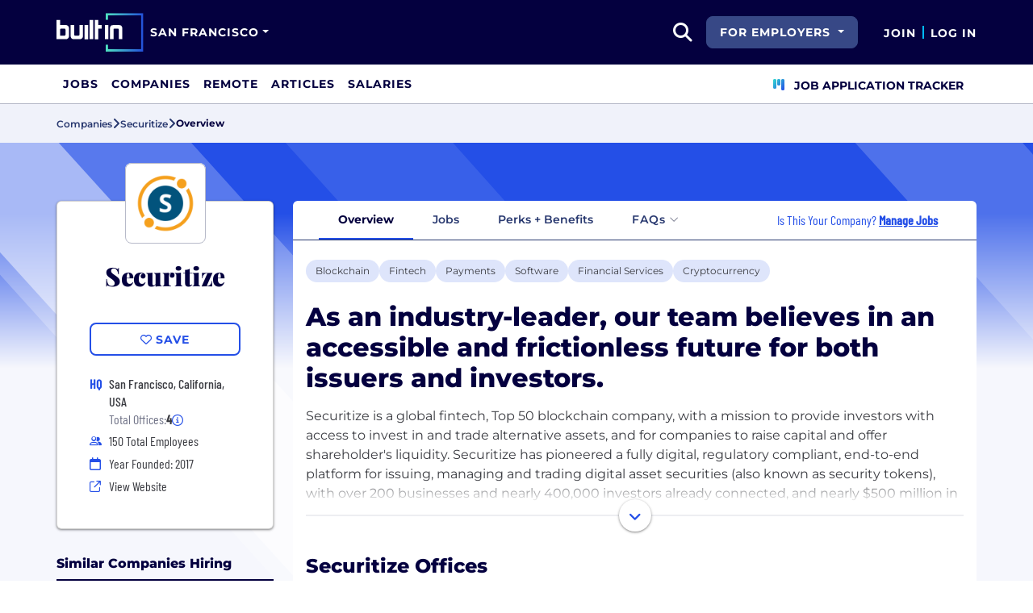

--- FILE ---
content_type: text/html; charset=utf-8
request_url: https://www.builtinsf.com/company/securitize
body_size: 15322
content:
<!DOCTYPE html>
<html lang="en">
<head>
    <meta charset="utf-8" />
    <meta name="viewport" content="width=device-width, initial-scale=1.0" />
    <meta name="description" content="Learn more about Securitize in San Francisco. Find jobs, explore benefits, and research company culture at Built In San Francisco." />
        <meta name="robots" content="INDEX, FOLLOW" />
    <title>Securitize San Francisco Office: Careers, Perks &#x2B; Culture | Built In San Francisco</title>
    <link rel="icon" type="image/x-icon" href="/companies/images/favicon.png">
        <link rel="canonical" href="https://www.builtinsf.com/company/securitize" />
    <link rel="preconnect" href="https://static.builtin.com" crossorigin>
    <link rel="dns-prefetch" href="https://www.googletagmanager.com/">
    <link rel="dns-prefetch" href="https://static.builtin.com">

    <link rel="preload" href="https://static.builtin.com/dist/fonts/barlow-condensed-v12-latin-500.woff2" as="font" type="font/woff2" crossorigin fetchpriority="high">
    <link rel="preload" href="https://static.builtin.com/dist/fonts/barlow-condensed-v12-latin-regular.woff2" as="font" type="font/woff2" crossorigin fetchpriority="high">
    <link rel="preload" href="https://static.builtin.com/dist/fonts/montserrat-v25-latin-600.woff2" as="font" type="font/woff2" crossorigin>
    <link rel="preload" href="https://static.builtin.com/dist/fonts/montserrat-v25-latin-700.woff2" as="font" type="font/woff2" crossorigin>
    <link rel="preload" href="https://static.builtin.com/dist/fonts/montserrat-v25-latin-800.woff2" as="font" type="font/woff2" crossorigin>
    <link rel="preload" href="https://static.builtin.com/dist/fonts/montserrat-v25-latin-regular.woff2" as="font" type="font/woff2" crossorigin>
    <style>
        /* Critical CSS - Fonts with instant fallbacks */
        .font-playfair {
            font-family: Georgia, "Times New Roman", serif; /* Use system fonts for instant render */
            font-display: block; /* Show text immediately */
            font-weight: bold;
        }
        .font-Montserrat, .font-montserrat-button {
            font-family: "Montserrat", -apple-system, BlinkMacSystemFont, "Segoe UI", Arial, sans-serif;
            font-display: swap;
        }
        .font-barlow {
            font-family: "Barlow Condensed", "Arial Narrow", Arial, sans-serif;
            font-display: swap;
        }
    </style>

    <link rel="stylesheet" href="https://static.builtin.com/companies/css/main.bundle.9f4bd15c1263b27fa1e4.css" fetchpriority="high" />
    <link rel="preload" href="https://static.builtin.com/dist/js/common.bundle.js" as="script" fetchpriority="low" />
    <link rel="preload" href="https://static.builtin.com/companies/js/main.bundle.a0aa8f4560f7286ff8b2.js" as="script" fetchpriority="low" />
    <link rel="stylesheet" href="https://static.builtin.com/dist/blaze/blaze.css"/>

    


    <script>
        (function(w,d,s,l,i){w[l]=w[l]||[];w[l].push({'gtm.start':
        new Date().getTime(),event:'gtm.js'});var f=d.getElementsByTagName(s)[0],
        j=d.createElement(s),dl=l!='dataLayer'?'&l='+l:'';j.async=true;j.src=
        'https://www.googletagmanager.com/gtm.js?id='+i+dl;f.parentNode.insertBefore(j,f);
        })(window,document,'script','dataLayer','GTM-PD7S6PB');
    </script>
</head>
<body>
<noscript>
    <iframe src="https://www.googletagmanager.com/ns.html?id=GTM-PD7S6PB" height="0" width="0" style="display:none;visibility:hidden" loading="lazy"></iframe>
</noscript>
    <div id="g_id_onload" data-client_id="941473408521-r82mlse6rh2ar9loff8bgnbqtbp6inrs.apps.googleusercontent.com" data-login_uri="https://accounts.builtin.com/External/OneTap" data-new_user_return_url="https://www.builtinsf.com/auth/login?destination=%2Fcompany%2Fsecuritize" data-existing_user_return_url="https://www.builtinsf.com/auth/login?destination=%2Fcompany%2Fsecuritize" data-auto_select="true" data-prompt_parent_id="g_id_onload" style="position: absolute; top: 150px; right: 410px; width: 0; height: 0; z-index: 1001"><div><script src="https://accounts.google.com/gsi/client" async defer></script></div></div>
<header class="header sticky-top">
    <div id="international-header" class="bg-app-primary text-white nav-height d-flex align-items-center" data-site-id="8" data-external-api="https://api.builtin.com"><div class="container d-flex justify-content-between"><div class="d-flex align-items-center"><a href="/"><img class="d-block d-lg-none" src="https://static.builtin.com/dist/images/bi-header-logo.svg" height="32" width="71" alt="Built In Logo" />
                <img class="d-none d-lg-block" src="https://static.builtin.com/dist/images/bi-header-logo.svg" height="48" width="108" alt="Built In Logo" /></a><div class="d-inline"><button id="header-site-dropdown" type="button" class="btn btn-lg dropdown-toggle text-white p-sm border-0" data-bs-toggle="dropdown" aria-expanded="false" data-bs-offset="-120,23" data-bs-auto-close="outside" aria-label="Site Dropdown button"><span>San Francisco</span></button>
                    <div class="dropdown-menu tech-hub-menu"><button type="button" class="btn btn-lg position-absolute end-0 top-0" onclick="document.getElementById('header-site-dropdown').click()" aria-label="Close"><i class="fa-regular fa-close fs-2xl text-black"></i></button>
                        <div class="row gx-0"><div class="col-12 col-lg-4 global-tech-container p-lg bg-gray-01-highlight"><div class="header-text">
                                    Global Tech Hub
                                </div>
                                <hr>
                                <div class="fs-md fw-semibold mb-lg"><span class="fw-bold">BuiltIn.com</span> is the global destination for tech professionals.
                                </div>
                                <a href="https://builtin.com" class="btn btn-lg btn-primary w-100 w-md-50 w-lg-100"><span class="me-sm">builtin.com</span>
                                    <i class="fa-solid fa-arrow-right fs-sm text-white"></i></a></div>
                            <div class="col-12 col-lg-8 popular-tech-container p-lg"><div class="header-text">
                                    Popular Tech Hubs
                                </div>
                                <hr><div class="row gx-0"><div class="col-6"><div class="row gx-0"><div class="col-12 col-md-6"><div class="mb-lg mb-md-0"><span class="text-uppercase fw-black fs-xs text-gray-04">United States</span><a href="https://builtin.com/jobs?city=Austin&amp;state=Texas&amp;country=USA&amp;searcharea=25mi" class="fs-sm d-block hover-underline mb-xs text-gray-04 fw-semibold">Austin</a><a href="https://builtin.com/jobs?city=Boston&amp;state=Massachusetts&amp;country=USA&amp;searcharea=25mi" class="fs-sm d-block hover-underline mb-xs text-gray-04 fw-semibold">Boston</a><a href="https://builtin.com/jobs?city=Chicago&amp;state=Illinois&amp;country=USA&amp;searcharea=25mi" class="fs-sm d-block hover-underline mb-xs text-gray-04 fw-semibold">Chicago</a><a href="https://builtin.com/jobs?state=Colorado&amp;country=USA&amp;searcharea=25mi" class="fs-sm d-block hover-underline mb-xs text-gray-04 fw-semibold">Colorado</a><a href="https://builtin.com/jobs?city=Los&#x2B;Angeles&amp;state=California&amp;country=USA&amp;searcharea=25mi" class="fs-sm d-block hover-underline mb-xs text-gray-04 fw-semibold">Los Angeles</a><a href="https://builtin.com/jobs?city=New&#x2B;York&amp;state=New&#x2B;York&amp;country=USA&amp;searcharea=25mi" class="fs-sm d-block hover-underline mb-xs text-gray-04 fw-semibold">New York City</a><a href="https://builtin.com/jobs?city=Seattle&amp;state=Washington&amp;country=USA&amp;searcharea=25mi" class="fs-sm d-block hover-underline mb-xs text-gray-04 fw-semibold">Seattle</a><a href="https://builtin.com/jobs?city=San&#x2B;Francisco&amp;state=California&amp;country=USA&amp;searcharea=25mi" class="fs-sm d-block hover-underline mb-xs fw-bold text-pretty-blue">San Francisco</a></div></div>
                                                <div class="col-12 col-md-6"><div class="mb-lg"><span class="text-uppercase fw-black fs-xs text-gray-04">Australia</span><a href="https://builtin.com/jobs?city=Sydney&amp;state=New&#x2B;South&#x2B;Wales&amp;country=AUS&amp;searcharea=25mi" class="fs-sm d-block hover-underline mb-xs text-gray-04 fw-semibold">Sydney</a><a href="https://builtin.com/jobs?city=Melbourne&amp;state=Victoria&amp;country=AUS&amp;searcharea=25mi" class="fs-sm d-block hover-underline mb-xs text-gray-04 fw-semibold">Melbourne</a></div>
                                                    <div class=""><span class="text-uppercase fw-black fs-xs text-gray-04">Canada</span><a href="https://builtin.com/jobs?city=Calgary&amp;state=Alberta&amp;country=CAN&amp;searcharea=25mi" class="fs-sm d-block hover-underline mb-xs text-gray-04 fw-semibold">Calgary</a><a href="https://builtin.com/jobs?city=Montr&#xE9;al&amp;state=Qu&#xE9;bec&amp;country=CAN&amp;searcharea=25mi" class="fs-sm d-block hover-underline mb-xs text-gray-04 fw-semibold">Montreal</a><a href="https://builtin.com/jobs?city=Ottawa&amp;state=Ontario&amp;country=CAN&amp;searcharea=25mi" class="fs-sm d-block hover-underline mb-xs text-gray-04 fw-semibold">Ottawa</a><a href="https://builtin.com/jobs?city=Qu&#xE9;bec&amp;state=Qu&#xE9;bec&amp;country=CAN&amp;searcharea=25mi" class="fs-sm d-block hover-underline mb-xs text-gray-04 fw-semibold">Quebec</a><a href="https://builtin.com/jobs?city=Toronto&amp;state=Ontario&amp;country=CAN&amp;searcharea=25mi" class="fs-sm d-block hover-underline mb-xs text-gray-04 fw-semibold">Toronto</a><a href="https://builtin.com/jobs?city=Vancouver&amp;state=British&#x2B;Columbia&amp;country=CAN&amp;searcharea=25mi" class="fs-sm d-block hover-underline mb-xs text-gray-04 fw-semibold">Vancouver</a></div></div></div></div>
                                        <div class="col-6 gx-0"><div class="row gx-0"><div class="col-12 col-md-6"><div class="mb-lg"><span class="text-uppercase fw-black fs-xs text-gray-04">India</span><a href="https://builtin.com/jobs?city=Bengaluru&amp;state=Karnataka&amp;country=IND&amp;searcharea=25mi" class="fs-sm d-block hover-underline mb-xs text-gray-04 fw-semibold">Bengaluru</a><a href="https://builtin.com/jobs?city=Chennai&amp;state=Tamil&#x2B;Nadu&amp;country=IND&amp;searcharea=25mi" class="fs-sm d-block hover-underline mb-xs text-gray-04 fw-semibold">Chennai</a><a href="https://builtin.com/jobs?city=New&#x2B;Delhi&amp;state=Delhi&amp;country=IND&amp;searcharea=25mi" class="fs-sm d-block hover-underline mb-xs text-gray-04 fw-semibold">Delhi</a><a href="https://builtin.com/jobs?city=Hyderabad&amp;state=Telangana&amp;country=IND&amp;searcharea=25mi" class="fs-sm d-block hover-underline mb-xs text-gray-04 fw-semibold">Hyderabad</a><a href="https://builtin.com/jobs?city=Kolkata&amp;state=Bengal&amp;country=IND&amp;searcharea=25mi" class="fs-sm d-block hover-underline mb-xs text-gray-04 fw-semibold">Kolkata</a><a href="https://builtin.com/jobs?city=Mumbai&amp;state=Maharashtra&amp;country=IND&amp;searcharea=25mi" class="fs-sm d-block hover-underline mb-xs text-gray-04 fw-semibold">Mumbai</a><a href="https://builtin.com/jobs?city=Pune&amp;state=Mah&#x101;r&#x101;shtra&amp;country=IND&amp;searcharea=25mi" class="fs-sm d-block hover-underline mb-xs text-gray-04 fw-semibold">Pune</a></div>
                                                    <div class="mb-lg mb-md-0"><span class="text-uppercase fw-black fs-xs text-gray-04">Ireland</span><a href="https://builtin.com/jobs?city=Dublin&amp;state=Dublin&amp;country=IRL&amp;searcharea=25mi" class="fs-sm d-block hover-underline mb-xs text-gray-04 fw-semibold">Dublin</a></div></div>
                                                <div class="col-12 col-md-6"><div class="mb-lg"><span class="text-uppercase fw-black fs-xs text-gray-04">Singapore</span><a href="https://builtin.com/jobs?city=Singapore&amp;state=Singapore&amp;country=SGP&amp;searcharea=25mi" class="fs-sm d-block hover-underline mb-xs text-gray-04 fw-semibold">Singapore</a></div>
                                                    <div class=""><span class="text-uppercase fw-black fs-xs text-gray-04">United Kingdom</span><a href="https://builtin.com/jobs?city=London&amp;state=England&amp;country=GBR&amp;searcharea=25mi" class="fs-sm d-block hover-underline mb-xs text-gray-04 fw-semibold">London</a><a href="https://builtin.com/jobs?city=Cambridge&amp;state=England&amp;country=GBR&amp;searcharea=25mi" class="fs-sm d-block hover-underline mb-xs text-gray-04 fw-semibold">Cambridge</a><a href="https://builtin.com/jobs?city=Manchester&amp;state=England&amp;country=GBR&amp;searcharea=25mi" class="fs-sm d-block hover-underline mb-xs text-gray-04 fw-semibold">Manchester</a><a href="https://builtin.com/jobs?city=Birmingham&amp;state=England&amp;country=GBR&amp;searcharea=25mi" class="fs-sm d-block hover-underline mb-xs text-gray-04 fw-semibold">Birmingham</a><a href="https://builtin.com/jobs?city=Bristol&amp;state=England&amp;country=GBR&amp;searcharea=25mi" class="fs-sm d-block hover-underline mb-xs text-gray-04 fw-semibold">Bristol</a></div></div></div></div></div></div></div></div></div></div>
        <div class="d-flex"><div class="search me-sm" x-data="headerSearch()"><button id="header-search-dropdown" type="button" class="btn h-100 p-xs p-md-sm" data-bs-toggle="dropdown" aria-expanded="false" data-bs-offset="0,0" data-bs-auto-close="outside" aria-label="search button"><i class="fa-solid fa-magnifying-glass fs-md fs-lg-2xl text-white"></i></button>
    <div class="dropdown-menu"><div class="input-group mb-md px-md"><span class="input-group-text bg-white"><i class="fa-solid fa-magnifying-glass fs-xl text-midnight"></i></span>
            <input autofocus type="text" id="header-search-input" name="search jobs input" class="form-control border-start-0" x-model="searchTerm" x-on:input.debounce.100ms="updateCompanies()" x-on:keydown.enter="goToJobSearch" placeholder="Search"></div>
        <div class="bg-gray-01-highlight px-md mb-md"><a :href="jobSearchUrl" x-text="searchTerm + ' In Jobs'"></a></div>
        <template x-for="company in companies"><a :href="company.alias" class="text-decoration-none"><div class="mb-md"><div class="d-flex align-items-center bg-gray-01 mx-md rounded-1 px-md py-sm"><div class="rounded-circle bg-white h-4xl w-4xl d-flex align-items-center justify-content-center" style="flex-basis: auto"><img class="object-fit-contain" loading="lazy" width="42" height="42" alt="Company Photo" :src="company.logo"></div>
                        <div class="ms-lg fill-even"><div x-text="company.title" class="text-midnight fw-semibold"></div>
                            <div x-text="company.industries" class="font-montserrat-button text-uppercase fs-xs"></div></div></div></div></a></template>
        <template x-if="searchTerm.length &gt; 0 &amp;&amp; companies.length === 0"><a class="text-decoration-none" href="https://builtin.com/node/add/company"><div class="border border-gray-02 d-flex gap-lg p-md m-md rounded-1 align-items-center"><div class="bg-gray-01 rounded-circle h-4xl w-4xl d-flex align-items-center justify-content-center"><i class="fa-thin fa-rocket-launch fs-2xl"></i></div>
                    <div><div class="fs-xl mb-sm text-midnight fw-semibold">Can't find your company?</div>
                        <div class="fs-sm">Create a company profile.</div></div></div></a></template>
        <div class="d-flex justify-content-center"><a class="d-flex align-items-center" href="/jobs">View All Jobs</a></div></div></div>
            <div class="my-auto me-md d-none d-lg-inline"><button id="for-employers-button" type="button" class="dropdown-toggle btn btn-secondary text-white btn-lg me-md fw-bold fs-sm text-uppercase" data-bs-toggle="dropdown" aria-expanded="false" data-bs-offset="0,0">
                For Employers
            </button>
            <ul class="dropdown-menu dropdown-menu-end round-bottom round-left shadow-sm p-0"><li><a href="https://employers.builtin.com?utm_medium=SatelliteReferral&amp;utm_source=foremployers" class="btn btn-lg fw-bold fs-sm w-100 text-start focus-ring border-0 text-none" target="_blank">
                        Hire on Built In
                    </a></li>
                <li class="dropdown-divider m-0"></li>
                <li><a href="https://builtin.com/job-slots" class="btn btn-lg fw-bold fs-sm w-100 text-start focus-ring border-0 text-none" target="_blank">
                        Post a Job
                    </a></li></ul></div><div class="d-flex"><div class="my-auto d-none d-md-block"><a href="/auth/signup?destination=%2fcompany%2fsecuritize" type="button" id="join" class="btn border-0 p-0 text-white fw-bold text-uppercase fs-sm special-link">
                                Join
                            </a></div>
                        <span class="my-auto h-md mx-sm border border-cyan d-none d-md-block"></span>
                        <div class="my-auto"><a href="/auth/login?destination=%2fcompany%2fsecuritize" type="button" id="login" class="btn border-0 p-0 text-white fw-bold text-uppercase fs-sm special-link">
                                Log In
                            </a></div></div></div></div></div>
<nav class="navbar navbar-expand-lg d-none d-lg-block bg-white p-0 border-bottom border-gray-02"><div class="container-fluid"><div class="navbar-collapse" id="main_nav"><nav class="container" role="navigation"><ul class="navbar-nav d-flex gap-lg" role="menu"><li class="nav-item fs-lg" role="menuitem"><a class="nav-link top-nav-item text-nowrap text-app-primary text-uppercase py-md h-3xl font-montserrat-button" href="/jobs" builtin-toggle="dropdown">Jobs</a></li><li class="nav-item fs-lg" role="menuitem"><a class="nav-link top-nav-item text-nowrap text-app-primary text-uppercase py-md h-3xl font-montserrat-button" href="/companies" builtin-toggle="dropdown">Companies</a></li><li class="nav-item fs-lg" role="menuitem"><a class="nav-link top-nav-item text-nowrap text-app-primary text-uppercase py-md h-3xl font-montserrat-button" href="/jobs/remote" builtin-toggle="dropdown">Remote</a></li><li class="nav-item fs-lg" role="menuitem"><a class="nav-link top-nav-item text-nowrap text-app-primary text-uppercase py-md h-3xl font-montserrat-button" href="/articles" builtin-toggle="dropdown">Articles</a></li><li class="nav-item fs-lg" role="menuitem"><a class="nav-link top-nav-item text-nowrap text-app-primary text-uppercase py-md h-3xl font-montserrat-button" href="/salaries" builtin-toggle="dropdown">Salaries</a></li><li class="nav-item fs-lg ms-auto h-3xl underline-title" role="menuitem"><div class="nav-link d-flex align-items-center top-nav-item text-nowrap text-app-primary text-uppercase py-md h-3xl fw-bold"><a class="nav-link top-nav-item text-nowrap text-app-primary text-uppercase py-md h-3xl fw-bold fs-sm" onclick="bix.eventTracking.logBuiltinTrackEvent(&#x27;click_nav_apptracker&#x27;, {});" href="/auth/login?destination=%2fhome%23application-tracker-section"><i class="fa-solid fa-chart-kanban fs-md text-pink me-sm chart-kanban-icon"></i>
                                    Job Application Tracker
                                </a></div></li></ul></nav></div></div></nav>
</header>
<div>
    <main role="main">
        
<div class="company-profile" x-data="companyProfileNav"
    style=" --background-texture: url('https://static.builtin.com/dist/images/background-texture.svg');
    --custom-hex: #244fe7;"
>
<div class="bg-gray-01" id="breadcrumbs">
    <div class="container">
        <div class="row">
            <div class="text-midnight-light d-flex gap-sm align-items-center py-sm my-xs">
                <a href="/companies" title="Companies">
                    <span class="fs-xs fw-semibold">Companies</span>
                </a>
                <i class="fa-solid fa-angle-right fs-md"></i>
                <a href="/company/securitize" title="Securitize">
                    <span class="fs-xs fw-semibold">Securitize</span>
                </a>
                <i class="fa-solid fa-angle-right fs-md"></i>
                <span class="fs-xs fw-bold text-midnight" x-text="displayTabName"></span>
            </div>
        </div>
    </div>
</div>
<div class="container-lg mt-lg-lg mt-0">
    <div class="row">
        <div class="col-lg-3 pe-lg-sm px-md pb-lg-lg">
            <div class="card custom-card elevated-1 rounded mt-4xl mb-xs mt-lg-3xl p-lg mb-0 mb-lg-lg bg-white">
                <div class="card-head d-flex flex-column align-items-center position-relative">
                    <picture class="position-absolute mt-negative bg-light rounded-3">
                        <img src="https://cdn.builtin.com/cdn-cgi/image/f=auto,fit=contain,w=200,h=200,q=100/sites/www.builtin.com/files/2023-06/Logo.png"
                             alt=""
                             height="100"
                             width="100"
                             class="p-sm rounded-3 border border-gray-02 object-fit-contain"/>
                    </picture>
                        <h1 class="font-playfair fw-black fst-normal text-midnight text-center mt-3xl mb-0 fs-3xl">Securitize</h1>
                </div>
                <div class="card-body d-flex flex-column w-100 mx-lg-0 mx-auto mt-lg">
                    <div class="my-items-container d-flex">
                        <my-item entity-type="company" entity-id="143371" variant="slotted-item" class="w-sm-100 w-lg-100 w-md-50 mx-auto" tabindex="0">
                            <button slot="unsavedSlot" class="btn btn-lg btn-outline-primary w-100" style="border-width: 1.5px;">
                                <i class="fa-regular fa-heart"></i>
                                <span>Save</span>
                            </button>
                            <button slot="savedSlot" class="btn btn-lg btn-outline-primary w-100" style="border-width: 1.5px;">
                                <i class="fa-solid fa-heart text-pink"></i>
                                <span>Saved</span>
                            </button>
                        </my-item>
                    </div>
                    <div class="company-info d-flex flex-lg-column flex-sm-column flex-md-row flex-wrap w-lg-100 w-md-75 w-sm-100 mx-auto mt-lg">
                            <div class="d-flex w-md-50 w-sm-100 w-lg-100 h-auto px-md-md px-lg-0 px-sm-0">
                                    <div class="font-barlow text-primary w-md fw-bold fs-md">
                                            <span>HQ</span>
                                    </div>
                                    <div class="d-flex flex-column">
                                                <div class="ms-sm font-barlow fw-medium fs-md text-gray-04">San Francisco, California, USA</div>
                                            <div class="d-flex align-items-center gap-xs ms-sm font-barlow fw-regular fs-md text-gray-03">
                                                Total Offices:
                                                <b class="fw-bold text-gray-04 fw-medium">4</b>
                                                <span class="cursor-pointer" data-bs-toggle="tooltip"
                                                      data-bs-placement="bottom"
                                                      data-html="true"
                                                      title="San Francisco, California, USA&lt;br/&gt;Austin, Texas, USA&lt;br/&gt;Miami, Florida, USA&lt;br/&gt;New York, New York, USA">
                                                    <i class="fa-regular fa-circle-info fs-sm text-primary"></i>
                                                </span>
                                            </div>
                                    </div>
                            </div>
                            <div class="d-flex align-items-center w-md-50 w-sm-100 w-lg-100 px-md-md px-lg-0 px-sm-0 mt-xs">
                                <i class="fa fa-xs fa-regular fa-user-group text-primary w-md"></i>
                                <span class="font-barlow ms-sm">
                                    150
                                    Total Employees</span>
                            </div>
                            <div class="d-flex align-items-center w-md-50 w-sm-100 w-lg-100 px-md-md px-lg-0 px-sm-0 mt-xs">
                                <i class="fa-regular fa-calendar text-primary w-md"></i>
                                <span class="font-barlow ms-sm">
                                    Year Founded: 2017
                                </span>
                            </div>
                        <div class="d-flex align-items-center w-md-50 w-sm-100 w-lg-100 px-md-md px-lg-0 px-sm-0 mt-xs">
                            <i class="fa fa-sm fa-regular fa-arrow-up-right-from-square text-primary w-md"></i>
                            <a href="http://www.securitize.io?utm_source=BuiltIn&amp;utm_medium=BuiltIn&amp;utm_campaign=BuiltIn" target="_blank" @click="trackViewWebsite()" rel="noopener nofollow" class="font-barlow ms-sm hover-underline">View Website</a>
                        </div>
                    </div>
                </div>
            </div>


                    <div class="similar-companies-hiring-container my-xl d-lg-block d-none">
                        <div class="mb-0 border-bottom border-midnight border-4 mb-lg"><div class="d-flex flex-wrap justify-content-between align-items-lg-end gap-sm mb-sm"><div class="fs-md-2xl fs-sm d-flex w-100 align-items-center"><h2 class="m-0 fw-extrabold text-midnight text-capitalize fs-md">Similar Companies Hiring</h2></div></div></div>
                        <div class="jobs-at-similar-companies d-flex flex-column gap-sm">
                                <div class="bg-white border-0 rounded bg-white rounded-top d-flex flex-column justify-content-between position-relative company-bounded-compact"><div class="d-flex flex-column p-md h-100"><div class="d-flex mb-sm d-flex align-items-center"><a href="/company/achieve" data-track-id="ct_company_logo" data-company-id="63831" target="_self"><picture><img src="https://cdn.builtin.com/cdn-cgi/image/f=auto,fit=scale-down,w=40,h=40,q=100/sites/www.builtin.com/files/2023-07/308472600_131284576317573_8081073633861040945_n.jpeg" alt="Achieve Logo" loading="auto" height="48" width="48" class="p-xs rounded-2 border border-gray-02 me-md object-fit-contain z-1" /></picture></a>
            <h2 class="fw-extrabold fs-xl-xl fs-md d-inline-block company-title-clamp m-0"><a class="d-block card-alias-after-overlay" href="/company/achieve" data-track-id="ct_company_title" data-company-id="63831" target="_self">Achieve</a></h2></div><div class="font-barlow fw-medium mb-sm">Fintech &#x2022; Professional Services &#x2022; Sales &#x2022; Financial Services</div><div class="font-barlow fw-normal text-gray-03 mb-sm"><div class="d-xl-inline d-block mb-xl-0 mb-xs"><div class="icon w-md d-inline-flex justify-content-center me-xs"><i class="fa-regular fa-map-marker-alt text-primary fs-sm"></i></div><span class="text-gray-03" type="button" data-bs-toggle="tooltip" data-bs-placement="bottom" data-html="true" title="San Mateo, CA&lt;br/&gt;Tempe, AZ&lt;br/&gt;Dallas, TX">3 Offices</span></div><div class="d-xl-inline d-block mb-xl-0 mb-xs"><span class="d-xl-inline d-none divider mx-md border-start border-gray-03"></span><div class="icon w-md d-inline-flex justify-content-center me-xl-xs me-0"><i class="fa-regular fa-user-group fs-xs text-pretty-blue"></i></div>
                    <span>2231 Employees</span></div></div></div></div>
                                <div class="bg-white border-0 rounded bg-white rounded-top d-flex flex-column justify-content-between position-relative company-bounded-compact"><div class="d-flex flex-column p-md h-100"><div class="d-flex mb-sm d-flex align-items-center"><a href="/company/grail" data-track-id="ct_company_logo" data-company-id="63878" target="_self"><picture><img src="https://cdn.builtin.com/cdn-cgi/image/f=auto,fit=scale-down,w=40,h=40,q=100/sites/www.builtin.com/files/2025-02/Grail_G%20(1).png" alt="GRAIL Logo" loading="auto" height="48" width="48" class="p-xs rounded-2 border border-gray-02 me-md object-fit-contain z-1" /></picture></a>
            <h2 class="fw-extrabold fs-xl-xl fs-md d-inline-block company-title-clamp m-0"><a class="d-block card-alias-after-overlay" href="/company/grail" data-track-id="ct_company_title" data-company-id="63878" target="_self">GRAIL</a></h2></div><div class="font-barlow fw-medium mb-sm">Artificial Intelligence &#x2022; Big Data &#x2022; Healthtech &#x2022; Machine Learning &#x2022; Software &#x2022; Biotech</div><div class="font-barlow fw-normal text-gray-03 mb-sm"><div class="d-xl-inline d-block mb-xl-0 mb-xs"><div class="icon w-md d-inline-flex justify-content-center me-xs"><i class="fa-regular fa-map-marker-alt text-primary fs-sm"></i></div><span class="text-gray-03" type="button" data-bs-toggle="tooltip" data-bs-placement="bottom" data-html="true" title="Washington, DC&lt;br/&gt;London, GB&lt;br/&gt;Raleigh, NC&lt;br/&gt;Menlo Park, CA">4 Offices</span></div><div class="d-xl-inline d-block mb-xl-0 mb-xs"><span class="d-xl-inline d-none divider mx-md border-start border-gray-03"></span><div class="icon w-md d-inline-flex justify-content-center me-xl-xs me-0"><i class="fa-regular fa-user-group fs-xs text-pretty-blue"></i></div>
                    <span>918 Employees</span></div></div></div></div>
                                <div class="bg-white border-0 rounded bg-white rounded-top d-flex flex-column justify-content-between position-relative company-bounded-compact"><div class="d-flex flex-column p-md h-100"><div class="d-flex mb-sm d-flex align-items-center"><a href="/company/opendoor" data-track-id="ct_company_logo" data-company-id="64290" target="_self"><picture><img src="https://cdn.builtin.com/cdn-cgi/image/f=auto,fit=scale-down,w=40,h=40,q=100/sites/www.builtin.com/files/2024-01/Logo_Secondary_RGB.jpg" alt="Opendoor Logo" loading="auto" height="48" width="48" class="p-xs rounded-2 border border-gray-02 me-md object-fit-contain z-1" /></picture></a>
            <h2 class="fw-extrabold fs-xl-xl fs-md d-inline-block company-title-clamp m-0"><a class="d-block card-alias-after-overlay" href="/company/opendoor" data-track-id="ct_company_title" data-company-id="64290" target="_self">Opendoor</a></h2></div><div class="font-barlow fw-medium mb-sm">eCommerce &#x2022; Fintech &#x2022; Real Estate &#x2022; Software &#x2022; PropTech</div><div class="font-barlow fw-normal text-gray-03 mb-sm"><div class="d-xl-inline d-block mb-xl-0 mb-xs"><div class="icon w-md d-inline-flex justify-content-center me-xs"><i class="fa-regular fa-map-marker-alt text-primary fs-sm"></i></div><span class="text-gray-03" type="button" data-bs-toggle="tooltip" data-bs-placement="bottom" data-html="true" title="Hyderabad, IN&lt;br/&gt;Tempe, AZ&lt;br/&gt;Raleigh, NC&lt;br/&gt;Portland, OR&lt;br/&gt;Seattle, WA&lt;br/&gt;Atlanta, GA&lt;br/&gt;Dallas, TX&lt;br/&gt;Bengaluru, IN&lt;br/&gt;San Francisco, CA&lt;br/&gt;Chennai, IN">10 Offices</span></div><div class="d-xl-inline d-block mb-xl-0 mb-xs"><span class="d-xl-inline d-none divider mx-md border-start border-gray-03"></span><div class="icon w-md d-inline-flex justify-content-center me-xl-xs me-0"><i class="fa-regular fa-user-group fs-xs text-pretty-blue"></i></div>
                    <span>1600 Employees</span></div></div></div></div>
                        </div>
                    </div>

        </div>
        <div class="col-lg-9 px-lg-md px-0 position-relative mt-lg-3xl">
            <div class="position-sticky" id="page-nav-container">
                <button x-show="navScrolling['page-nav']" class="btn position-absolute top-0 bottom-0 start-0 z-1 bg-white left-nav-arrow" @click="scrollNav('page-nav', 'left')" aria-label="Scroll left">
                    <i class="fa-solid fa-angle-left fs-md" :class="{'text-pretty-blue' : scrollPosition['page-nav'] !== 'start'}"></i>
                </button>
                <ul x-ref="companyProfileNav" id="page-nav" class="nav nav-tabs bg-light gap-xs px-xl justify-content-start flex-nowrap text-nowrap border-midnight-light rounded-top" tabindex="0">
                    <li class="nav-item flex-grow-0 active" @click="changeTab('Overview')">
                        <a class="text-midnight-light fs-sm fw-semibold nav-link" :class="{ 'active fw-bold': activeTabName === 'Overview'}" role="button">Overview</a>
                    </li>
                    <li class="nav-item flex-grow-0" @click="changeTab('Jobs')">
                        <a class="text-midnight-light fs-sm fw-semibold nav-link" :class="{ 'active fw-bold': activeTabName === 'Jobs'}" role="button">
                            Jobs <span class="text-primary fw-bold"></span>
                        </a>
                    </li>
                        <li class="nav-item flex-grow-0" @click="changeTab('Benefits')">
                            <a class="text-midnight-light fs-sm fw-semibold nav-link" :class="{ 'active fw-bold': activeTabName === 'Benefits'}" role="button">Perks + Benefits</a>
                        </li>
                        <li class="nav-item flex-grow-0">
                            <div class="dropdown nav-link p-0"
                                 :class="{ 'active': activeTabName === 'Faq'}">
                                <button
                                    class="btn text-midnight-light fs-sm fw-semibold nav-link border-0 d-flex align-items-center gap-xs faq-dropdown-toggle"
                                    :class="{ 'fw-bold': activeTabName === 'Faq'}"
                                    type="button" id="faqDropdownMenuButton" data-bs-toggle="dropdown"
                                    data-bs-popper-config='{"placement":"bottom-end","modifiers":[{"name":"flip","enabled":false}]}'
                                    aria-expanded="false">
                                    <span>FAQs</span>
                                    <i class="fa-light ms-xs text-gray-03 fa-angle-down faq-dropdown-chevron"></i>
                                </button>
                                <ul class="dropdown-menu dropdown-menu-end" aria-labelledby="faqDropdownMenuButton">
                                        <li>
                                            <a class="dropdown-item" href="/company/securitize/faq/workplace-perception"
                                               @click.prevent="changeTab('faq/workplace-perception')">
                                                Working at Securitize
                                            </a>
                                        </li>
                                </ul>
                            </div>
                        </li>

                        <li class="nav-item flex-grow-0 ms-auto d-none d-xl-flex flex-row align-items-center me-md">
                            <div class="text-primary font-barlow fs-md px-0">
                                Is This Your Company?
                                    <a href="https://builtin.com/employer/onboarding?selectedCompanyId=143371"
                                       data-builtin-track-click-event="pql_cp_manage_jobs"
                                       data-builtin-track-company-id="143371"
                                       target="_blank"
                                       class="fw-bold text-decoration-underline">
                                        Manage Jobs
                                    </a>
                            </div>
                        </li>
                </ul>
                <button x-show="navScrolling['page-nav']" class="btn position-absolute top-0 bottom-0 end-0 z-1 bg-white right-nav-arrow" @click="scrollNav('page-nav', 'right')" aria-label="Scroll right">
                    <i class="fa-solid fa-angle-right fs-md" :class="{'text-pretty-blue' : scrollPosition['page-nav'] !== 'end'}"></i>
                </button>
            </div>

            
<div id="tab-partial" :class="{'tab-loading': loading}" class="position-relative overflow-hidden bg-white mb-lg-lg mb-0 rounded-bottom">

<div x-data="Overview" class="container overview pt-lg">
    <div class="row">
        <div class="mb-lg d-flex gap-sm flex-wrap industry-list">
                    <a target="_blank" href="/companies/type/blockchain-companies" title="Blockchain"><div class="tag-hover py-xs px-sm d-inline-block rounded-3 fs-sm text-nowrap bg-pretty-blue-highlight industry bg-gray-01-highlight-hover">Blockchain</div></a>
                    <a target="_blank" href="/companies/type/fintech-companies" title="Fintech"><div class="tag-hover py-xs px-sm d-inline-block rounded-3 fs-sm text-nowrap bg-pretty-blue-highlight industry bg-gray-01-highlight-hover">Fintech</div></a>
                    <a target="_blank" href="/companies/type/payments-companies" title="Payments"><div class="tag-hover py-xs px-sm d-inline-block rounded-3 fs-sm text-nowrap bg-pretty-blue-highlight industry bg-gray-01-highlight-hover">Payments</div></a>
                    <a target="_blank" href="/companies/type/software-companies" title="Software"><div class="tag-hover py-xs px-sm d-inline-block rounded-3 fs-sm text-nowrap bg-pretty-blue-highlight industry bg-gray-01-highlight-hover">Software</div></a>
                    <a target="_blank" href="/companies/type/financial-services-companies" title="Financial Services"><div class="tag-hover py-xs px-sm d-inline-block rounded-3 fs-sm text-nowrap bg-pretty-blue-highlight industry bg-gray-01-highlight-hover">Financial Services</div></a>
                    <a target="_blank" href="/companies/type/cryptocurrency-companies" title="Cryptocurrency"><div class="tag-hover py-xs px-sm d-inline-block rounded-3 fs-sm text-nowrap bg-pretty-blue-highlight industry bg-gray-01-highlight-hover">Cryptocurrency</div></a>
        </div>
            <div class="fw-extrabold text-midnight mb-md fs-md-3xl fs-2xl">
                As an industry-leader, our team believes in an accessible and frictionless future for both issuers and investors.
            </div>
        <div class="mb-xl">
                <div class="position-relative pb-xl" :class="showFullDescription ? 'pb-2xl' : 'pb-xl'">
                    <div class="overflow-hidden mission-desc" :style="`height: ${showFullDescription ? missionElement.clientHeight + 'px' : '7.5rem'};`">
                        <div x-ref="companyMission">Securitize is a global fintech, Top 50 blockchain company, with a mission to provide investors with access to invest in and trade alternative assets, and for companies to raise capital and offer shareholder's liquidity. Securitize has pioneered a fully digital, regulatory compliant, end-to-end platform for issuing, managing and trading digital asset securities (also known as security tokens), with over 200 businesses and nearly 400,000 investors already connected, and nearly $500 million in current-value digital asset securities issued on the Securitize platform.<br><br>We are a well-funded global team made up of top blockchain and financial industry talent based around the world, based in Tel Aviv, Buenos Aires, Tokyo, New York, and San Francisco. We’re backed by leading financial institutions and blockchain investors, including Morgan Stanley, Blockchain Capital, MUFG, Sumitomo Mitsui Trust Bank, Sony Finance, Banco Santander, and Coinbase.<br><br>Securitize is a Digital Asset Securities firm. Our goal is to provide access for investors to invest in private market digital asset securities (security tokens), and provide companies with a fully-digital end-to-end suite of compliant solutions leveraging the advantage of next generation blockchain technology.<br><br><br><br></div>
                    </div>
                    <div :class="{'more-mission-container h-4xl' : !showFullDescription}" class="position-absolute h-4xl bottom-0 start-0 end-0 more-mission-container d-flex justify-content-center align-items-end">
                        <div class="position-relative d-flex align-items-center justify-content-center w-100">
                            <button data-bs-toggle="collapse" data-bs-target="#drop-data-companyOverviewMission" class="collapsed btn bg-white elevated-1 h-2xl w-2xl elevate-down-button rounded-circle d-flex align-items-center justify-content-center position-absolute z-1 top-50" id="expandButton"
                                    @click="setFullDescription()" type="button" aria-label="Show full description">
                                <i class="fa-solid fa-angle-down fs-lg text-pretty-blue" :class="{'fa-angle-up': showFullDescription,'fa-angle-down mt-xs': !showFullDescription }"></i>
                            </button>
                            <hr class="w-100 border-gray-02 border-sm"/>
                        </div>
                    </div>
                </div>
        </div>
            <div class="mb-md-3xl mb-xl"><div class="mb-0 border-bottom border-midnight border-4 mb-lg"><div class="d-flex flex-wrap justify-content-between align-items-lg-end gap-sm mb-sm"><div class="fs-md-2xl fs-sm d-flex w-100 align-items-center"><h2 class="m-0 fw-extrabold text-midnight text-capitalize fs-2xl">Securitize Offices</h2></div></div></div>
    <section class="overview-offices-body"><p class="mb-sm"><i class="fa fa-regular fa-house-building text-primary me-sm"></i>
            <span class="fw-extrabold text-midnight fs-md">OnSite Workspace</span></p>
        <p class="mb-sm fs-sm text-gray-04 fst-italic fw-medium">Employees work from physical offices.</p>
        <p class="mb-sm fs-sm text-gray-04">The freedom of a Remote work environment, allowing you to work from anywhere while still being part of a dynamic team. We are a well-funded global team made up of top blockchain and financial industry talent based around the world. </p>
        <div class="office-additional-info mb-lg"><div class="office-timing bg-pretty-blue-highlight text-gray-04 fst-italic fs-xs d-inline-block rounded px-sm py-xs">
                Typical time on-site:
                <span class="fw-bold">None</span></div></div><div class="blaze-slider w-100" x-data="officesSlider" x-ref="officesSlider"><div class="blaze-container mb-0"><div class="blaze-track-container"><div id="officesSlider-blaze-track" class="blaze-track m-xs"><div class="d-flex flex-column position-relative" @click=""><div class="ratio ratio-16x9"><iframe src="https://www.google.com/maps/embed/v1/search?key=AIzaSyDaPcloR3qRBqSsIfs0Cfh02sU2gcvA7ck&amp;q=%2C%2CSan&#x2B;Francisco%2CCalifornia%2CUSA%2C" title="Company Office Location" referrerpolicy="no-referrer-when-downgrade" class="border-0 rounded" loading="lazy"></iframe></div>
        <div class="iframe-wrapper position-absolute w-100 h-100 top-20 start-0 z-1 "></div><div class="office-name mt-sm"><span class="font-barlow text-primary w-md fw-bold fs-md me-sm">HQ</span><span class="text-midnight fs-md fw-extrabold ">San Francisco, California, USA</span></div></div><div class="d-flex flex-column position-relative" @click=""><div class="ratio ratio-16x9"><iframe src="https://www.google.com/maps/embed/v1/search?key=AIzaSyDaPcloR3qRBqSsIfs0Cfh02sU2gcvA7ck&amp;q=%2C%2CAustin%2CTexas%2CUSA%2C" title="Company Office Location" referrerpolicy="no-referrer-when-downgrade" class="border-0 rounded" loading="lazy"></iframe></div>
        <div class="iframe-wrapper position-absolute w-100 h-100 top-20 start-0 z-1 "></div><div class="office-name mt-sm"><span class="text-midnight fs-md fw-extrabold ">Austin, Texas, USA</span></div></div><div class="d-flex flex-column position-relative" @click=""><div class="ratio ratio-16x9"><iframe src="https://www.google.com/maps/embed/v1/search?key=AIzaSyDaPcloR3qRBqSsIfs0Cfh02sU2gcvA7ck&amp;q=%2C%2CMiami%2CFlorida%2CUSA%2C33130" title="Company Office Location" referrerpolicy="no-referrer-when-downgrade" class="border-0 rounded" loading="lazy"></iframe></div>
        <div class="iframe-wrapper position-absolute w-100 h-100 top-20 start-0 z-1 "></div><div class="office-name mt-sm"><span class="text-midnight fs-md fw-extrabold ">Miami, Florida, USA</span></div></div><div class="d-flex flex-column position-relative" @click=""><div class="ratio ratio-16x9"><iframe src="https://www.google.com/maps/embed/v1/search?key=AIzaSyDaPcloR3qRBqSsIfs0Cfh02sU2gcvA7ck&amp;q=%2C%2CNew&#x2B;York%2CNew&#x2B;York%2CUSA%2C" title="Company Office Location" referrerpolicy="no-referrer-when-downgrade" class="border-0 rounded" loading="lazy"></iframe></div>
        <div class="iframe-wrapper position-absolute w-100 h-100 top-20 start-0 z-1 "></div><div class="office-name mt-sm"><span class="text-midnight fs-md fw-extrabold ">New York, New York, USA</span></div></div></div></div></div>
    <div class="bottom-nav gap-md align-items-center p-xs" :class="sliderPageCount &gt; 1 ? &#x27;d-flex&#x27; : &#x27;d-none&#x27;"><div class="d-flex gap-sm align-items-center"><button type="button" aria-label="previous slide" class="btn blaze-prev bg-white elevated-1 h-2xl w-2xl rounded-circle d-flex align-items-center justify-content-center text-pretty-blue border-0" :disabled="currentSlideIndex === 0"><i class="fa-solid fa-angle-left fs-lg"></i></button>
            <button type="button" aria-label="next slide" class="btn blaze-next bg-white elevated-1 h-2xl w-2xl rounded-circle d-flex align-items-center justify-content-center text-pretty-blue border-0" :disabled="currentSlideIndex === sliderPageCount - 1"><i class="fa-solid fa-angle-right fs-lg"></i></button></div>
            <div x-show.important="!showAlternatePagination" class="blaze-pagination d-flex align-items-center gap-sm blue-buttons"></div>
            <div x-show.important="showAlternatePagination" class="d-flex gap-sm alternate-pagination font-barlow"><span x-text="alternatePaginationLabel"></span>
                <span x-text="(currentSlideIndex+1)+' of '+sliderPageCount"></span></div></div></div></section></div>
            <div class="mb-md-3xl mb-xl"><div class="mb-0 border-bottom border-midnight border-4 mb-lg"><div class="d-flex flex-wrap justify-content-between align-items-lg-end gap-sm mb-sm"><div class="fs-md-2xl fs-sm d-flex w-100 align-items-center"><h2 class="m-0 fw-extrabold text-midnight text-capitalize fs-2xl">Perks &#x2B; Benefits</h2></div><div class="fs-md-xl fs-sm"><a href="/company/securitize/benefits" class="btn btn-sm btn-link text-decoration-none hover-underline m-0 p-0 border-0 text-start text-md-end" target="_self" rel="noopener"><span>View All</span>
                    <i class="fa-solid fa-arrow-right"></i></a></div></div></div>
    <div class="perks-benefits-container"><div class="row mb-md pb-md align-items-center border-bottom"><div class="col-lg-3 col-md-12 col-sm-12 ps-lg-md px-md"><a href="/company/securitize/benefits#financial-&amp;-retirement" class="font-barlow text-gray-04 fs-xl fw-medium my-auto hover-underline cursor-pointer">Financial &#x2B; Retirement</a></div>
                    <div class="col-lg-8 col-md-11 col-sm-10 px-md px-lg-0 mt-lg-0 mt-md"><div class="row mx-0 gap-md gap-md-0"><a href="/company/securitize/benefits#financial-&amp;-retirement" class="col-lg-4 col-md-4 px-0 pe-xs d-flex align-items-center"><span class="min-w-xl min-h-xl d-flex justify-content-center align-items-center border border-primary rounded me-sm border-1-5"><i :class="perksAndBenefitIconMap.get(&#x27;401(k)-matching&#x27;)" class="fa-light fs-xl text-pretty-blue"></i></span>
                                        <span class="fs-xs fw-semibold hover-underline">401(K) matching</span></a><a href="/company/securitize/benefits#financial-&amp;-retirement" class="col-lg-4 col-md-4 px-0 pe-xs d-flex align-items-center"><span class="min-w-xl min-h-xl d-flex justify-content-center align-items-center border border-primary rounded me-sm border-1-5"><i :class="perksAndBenefitIconMap.get(&#x27;employee-stock-purchase-plan&#x27;)" class="fa-light fs-xl text-pretty-blue"></i></span>
                                        <span class="fs-xs fw-semibold hover-underline">Employee stock purchase plan</span></a><a href="/company/securitize/benefits#financial-&amp;-retirement" class="col-lg-4 col-md-4 px-0 pe-xs d-flex align-items-center"><span class="min-w-xl min-h-xl d-flex justify-content-center align-items-center border border-primary rounded me-sm border-1-5"><i :class="perksAndBenefitIconMap.get(&#x27;performance-bonus&#x27;)" class="fa-light fs-xl text-pretty-blue"></i></span>
                                        <span class="fs-xs fw-semibold hover-underline">Performance bonus</span></a></div></div></div><div class="row mb-md pb-md align-items-center border-bottom"><div class="col-lg-3 col-md-12 col-sm-12 ps-lg-md px-md"><a href="/company/securitize/benefits#professional-development" class="font-barlow text-gray-04 fs-xl fw-medium my-auto hover-underline cursor-pointer">Professional Development</a></div>
                    <div class="col-lg-8 col-md-11 col-sm-10 px-md px-lg-0 mt-lg-0 mt-md"><div class="row mx-0 gap-md gap-md-0"><a href="/company/securitize/benefits#professional-development" class="col-lg-4 col-md-4 px-0 pe-xs d-flex align-items-center"><span class="min-w-xl min-h-xl d-flex justify-content-center align-items-center border border-primary rounded me-sm border-1-5"><i :class="perksAndBenefitIconMap.get(&#x27;continuing-education-stipend&#x27;)" class="fa-light fs-xl text-pretty-blue"></i></span>
                                        <span class="fs-xs fw-semibold hover-underline">Continuing education stipend</span></a><a href="/company/securitize/benefits#professional-development" class="col-lg-4 col-md-4 px-0 pe-xs d-flex align-items-center"><span class="min-w-xl min-h-xl d-flex justify-content-center align-items-center border border-primary rounded me-sm border-1-5"><i :class="perksAndBenefitIconMap.get(&#x27;customized-development-tracks&#x27;)" class="fa-light fs-xl text-pretty-blue"></i></span>
                                        <span class="fs-xs fw-semibold hover-underline">Customized development tracks</span></a><a href="/company/securitize/benefits#professional-development" class="col-lg-4 col-md-4 px-0 pe-xs d-flex align-items-center"><span class="min-w-xl min-h-xl d-flex justify-content-center align-items-center border border-primary rounded me-sm border-1-5"><i :class="perksAndBenefitIconMap.get(&#x27;job-training-&amp;-conferences&#x27;)" class="fa-light fs-xl text-pretty-blue"></i></span>
                                        <span class="fs-xs fw-semibold hover-underline">Job training &amp; conferences</span></a></div></div><div class="col-lg-1 col-md-1 col-sm-2 d-flex justify-content-end align-items-md-center align-items-end ps-0 mt-lg-0 mt-md"><a class="fs-xl text-pretty-blue fw-semibold py-sm border-start border-gray-01 border-2 w-100 text-end hover-underline cursor-pointer" href="/company/securitize/benefits#professional-development">&#x2B;5</a></div></div><div class="row mb-md pb-md align-items-center border-bottom"><div class="col-lg-3 col-md-12 col-sm-12 ps-lg-md px-md"><a href="/company/securitize/benefits#health-insurance-&#x2B;-wellness" class="font-barlow text-gray-04 fs-xl fw-medium my-auto hover-underline cursor-pointer">Health Insurance &#x2B; Wellness</a></div>
                    <div class="col-lg-8 col-md-11 col-sm-10 px-md px-lg-0 mt-lg-0 mt-md"><div class="row mx-0 gap-md gap-md-0"><a href="/company/securitize/benefits#health-insurance-&#x2B;-wellness" class="col-lg-4 col-md-4 px-0 pe-xs d-flex align-items-center"><span class="min-w-xl min-h-xl d-flex justify-content-center align-items-center border border-primary rounded me-sm border-1-5"><i :class="perksAndBenefitIconMap.get(&#x27;dental-insurance&#x27;)" class="fa-light fs-xl text-pretty-blue"></i></span>
                                        <span class="fs-xs fw-semibold hover-underline">Dental insurance</span></a><a href="/company/securitize/benefits#health-insurance-&#x2B;-wellness" class="col-lg-4 col-md-4 px-0 pe-xs d-flex align-items-center"><span class="min-w-xl min-h-xl d-flex justify-content-center align-items-center border border-primary rounded me-sm border-1-5"><i :class="perksAndBenefitIconMap.get(&#x27;disability-insurance&#x27;)" class="fa-light fs-xl text-pretty-blue"></i></span>
                                        <span class="fs-xs fw-semibold hover-underline">Disability insurance</span></a><a href="/company/securitize/benefits#health-insurance-&#x2B;-wellness" class="col-lg-4 col-md-4 px-0 pe-xs d-flex align-items-center"><span class="min-w-xl min-h-xl d-flex justify-content-center align-items-center border border-primary rounded me-sm border-1-5"><i :class="perksAndBenefitIconMap.get(&#x27;flexible-spending-account-(fsa)&#x27;)" class="fa-light fs-xl text-pretty-blue"></i></span>
                                        <span class="fs-xs fw-semibold hover-underline">Flexible Spending Account (FSA)</span></a></div></div><div class="col-lg-1 col-md-1 col-sm-2 d-flex justify-content-end align-items-md-center align-items-end ps-0 mt-lg-0 mt-md"><a class="fs-xl text-pretty-blue fw-semibold py-sm border-start border-gray-01 border-2 w-100 text-end hover-underline cursor-pointer" href="/company/securitize/benefits#health-insurance-&#x2B;-wellness">&#x2B;4</a></div></div><div class="row mb-md pb-md align-items-center border-bottom"><div class="col-lg-3 col-md-12 col-sm-12 ps-lg-md px-md"><a href="/company/securitize/benefits#child-care-&amp;-parental-leave" class="font-barlow text-gray-04 fs-xl fw-medium my-auto hover-underline cursor-pointer">Child Care &#x2B; Parental Leave</a></div>
                    <div class="col-lg-8 col-md-11 col-sm-10 px-md px-lg-0 mt-lg-0 mt-md"><div class="row mx-0 gap-md gap-md-0"><a href="/company/securitize/benefits#child-care-&amp;-parental-leave" class="col-lg-4 col-md-4 px-0 pe-xs d-flex align-items-center"><span class="min-w-xl min-h-xl d-flex justify-content-center align-items-center border border-primary rounded me-sm border-1-5"><i :class="perksAndBenefitIconMap.get(&#x27;family-medical-leave&#x27;)" class="fa-light fs-xl text-pretty-blue"></i></span>
                                        <span class="fs-xs fw-semibold hover-underline">Family medical leave</span></a><a href="/company/securitize/benefits#child-care-&amp;-parental-leave" class="col-lg-4 col-md-4 px-0 pe-xs d-flex align-items-center"><span class="min-w-xl min-h-xl d-flex justify-content-center align-items-center border border-primary rounded me-sm border-1-5"><i :class="perksAndBenefitIconMap.get(&#x27;generous-parental-leave&#x27;)" class="fa-light fs-xl text-pretty-blue"></i></span>
                                        <span class="fs-xs fw-semibold hover-underline">Generous parental leave</span></a></div></div></div><div class="row mb-md pb-md align-items-center border-bottom"><div class="col-lg-3 col-md-12 col-sm-12 ps-lg-md px-md"><a href="/company/securitize/benefits#culture" class="font-barlow text-gray-04 fs-xl fw-medium my-auto hover-underline cursor-pointer">Culture</a></div>
                    <div class="col-lg-8 col-md-11 col-sm-10 px-md px-lg-0 mt-lg-0 mt-md"><div class="row mx-0 gap-md gap-md-0"><a href="/company/securitize/benefits#culture" class="col-lg-4 col-md-4 px-0 pe-xs d-flex align-items-center"><span class="min-w-xl min-h-xl d-flex justify-content-center align-items-center border border-primary rounded me-sm border-1-5"><i :class="perksAndBenefitIconMap.get(&#x27;flexible-work-schedule&#x27;)" class="fa-light fs-xl text-pretty-blue"></i></span>
                                        <span class="fs-xs fw-semibold hover-underline">Flexible work schedule</span></a><a href="/company/securitize/benefits#culture" class="col-lg-4 col-md-4 px-0 pe-xs d-flex align-items-center"><span class="min-w-xl min-h-xl d-flex justify-content-center align-items-center border border-primary rounded me-sm border-1-5"><i :class="perksAndBenefitIconMap.get(&#x27;open-door-policy&#x27;)" class="fa-light fs-xl text-pretty-blue"></i></span>
                                        <span class="fs-xs fw-semibold hover-underline">Open door policy</span></a><a href="/company/securitize/benefits#culture" class="col-lg-4 col-md-4 px-0 pe-xs d-flex align-items-center"><span class="min-w-xl min-h-xl d-flex justify-content-center align-items-center border border-primary rounded me-sm border-1-5"><i :class="perksAndBenefitIconMap.get(&#x27;remote-work-program&#x27;)" class="fa-light fs-xl text-pretty-blue"></i></span>
                                        <span class="fs-xs fw-semibold hover-underline">Remote work program</span></a></div></div><div class="col-lg-1 col-md-1 col-sm-2 d-flex justify-content-end align-items-md-center align-items-end ps-0 mt-lg-0 mt-md"><a class="fs-xl text-pretty-blue fw-semibold py-sm border-start border-gray-01 border-2 w-100 text-end hover-underline cursor-pointer" href="/company/securitize/benefits#culture">&#x2B;2</a></div></div><div class="row mb-md pb-md align-items-center "><div class="col-lg-3 col-md-12 col-sm-12 ps-lg-md px-md"><a href="/company/securitize/benefits#vacation-&#x2B;-time-off" class="font-barlow text-gray-04 fs-xl fw-medium my-auto hover-underline cursor-pointer">Vacation &#x2B; Time Off</a></div>
                    <div class="col-lg-8 col-md-11 col-sm-10 px-md px-lg-0 mt-lg-0 mt-md"><div class="row mx-0 gap-md gap-md-0"><a href="/company/securitize/benefits#vacation-&#x2B;-time-off" class="col-lg-4 col-md-4 px-0 pe-xs d-flex align-items-center"><span class="min-w-xl min-h-xl d-flex justify-content-center align-items-center border border-primary rounded me-sm border-1-5"><i :class="perksAndBenefitIconMap.get(&#x27;paid-holidays&#x27;)" class="fa-light fs-xl text-pretty-blue"></i></span>
                                        <span class="fs-xs fw-semibold hover-underline">Paid holidays</span></a><a href="/company/securitize/benefits#vacation-&#x2B;-time-off" class="col-lg-4 col-md-4 px-0 pe-xs d-flex align-items-center"><span class="min-w-xl min-h-xl d-flex justify-content-center align-items-center border border-primary rounded me-sm border-1-5"><i :class="perksAndBenefitIconMap.get(&#x27;paid-sick-days&#x27;)" class="fa-light fs-xl text-pretty-blue"></i></span>
                                        <span class="fs-xs fw-semibold hover-underline">Paid sick days</span></a><a href="/company/securitize/benefits#vacation-&#x2B;-time-off" class="col-lg-4 col-md-4 px-0 pe-xs d-flex align-items-center"><span class="min-w-xl min-h-xl d-flex justify-content-center align-items-center border border-primary rounded me-sm border-1-5"><i :class="perksAndBenefitIconMap.get(&#x27;unlimited-vacation-policy&#x27;)" class="fa-light fs-xl text-pretty-blue"></i></span>
                                        <span class="fs-xs fw-semibold hover-underline">Unlimited vacation policy</span></a></div></div></div><div class="row"><div class="col-12"><a role="button" href="/company/securitize/benefits" class="btn btn-lg btn-outline-primary border-1-5 text-uppercase w-100">View all benefits</a></div></div></div></div>
            <div class="mb-md-3xl mb-xl"><div class="mb-0 border-bottom border-midnight border-4 mb-lg"><div class="d-flex flex-wrap justify-content-between align-items-lg-end gap-sm mb-sm"><div class="fs-md-2xl fs-sm d-flex w-100 align-items-center"><h2 class="m-0 fw-extrabold text-midnight text-capitalize fs-2xl">Technology We Use</h2></div></div></div>
    <div><div class="position-relative"><button x-show="navScrolling['technology-we-use-tabs']" class="btn position-absolute top-0 bottom-0 start-0 z-1 bg-white left-nav-arrow" @click="scrollNav('technology-we-use-tabs', 'left')" aria-label="Scroll left"><i class="fa-solid fa-angle-left fs-md mt-xs" :class="{'text-pretty-blue' : scrollPosition['technology-we-use-tabs'] !== 'start'}"></i></button>
            <ul x-ref="technologyNav" class="horizontal-nav tech-we-use nav gap-xs flex-nowrap text-nowrap mb-lg mx-lg-0 mx-xs px-lg-0 px-xl" id="technology-we-use-tabs" tabindex="0" data-first-tab="tab-engineering"><li class="nav-item border-bottom border-2 border-transparent pt-xs flex-grow-0" id="tab-engineering-tab" :class="{&#x27;active border-pretty-blue&#x27;: currentTechTab == &#x27;tab-engineering&#x27;}"><a class="text-gray-03 fs-xs fw-semibold nav-link px-lg" role="button" @click="showTechTab(&#x27;tab-engineering&#x27;)">ENGINEERING</a></li><li class="nav-item border-bottom border-2 border-transparent pt-xs flex-grow-0" id="tab-product-tab" :class="{&#x27;active border-pretty-blue&#x27;: currentTechTab == &#x27;tab-product&#x27;}"><a class="text-gray-03 fs-xs fw-semibold nav-link px-lg" role="button" @click="showTechTab(&#x27;tab-product&#x27;)">PRODUCT</a></li><li class="nav-item border-bottom border-2 border-transparent pt-xs flex-grow-0" id="tab-sales_marketing-tab" :class="{&#x27;active border-pretty-blue&#x27;: currentTechTab == &#x27;tab-sales_marketing&#x27;}"><a class="text-gray-03 fs-xs fw-semibold nav-link px-lg" role="button" @click="showTechTab(&#x27;tab-sales_marketing&#x27;)">SALES &amp; MARKETING</a></li><li class="nav-item border-bottom border-2 border-transparent pt-xs flex-grow-0" id="tab-people_operations-tab" :class="{&#x27;active border-pretty-blue&#x27;: currentTechTab == &#x27;tab-people_operations&#x27;}"><a class="text-gray-03 fs-xs fw-semibold nav-link px-lg" role="button" @click="showTechTab(&#x27;tab-people_operations&#x27;)">PEOPLE OPERATIONS</a></li></ul>
            <button x-show="navScrolling['technology-we-use-tabs']" class="btn position-absolute top-0 bottom-0 end-0 z-1 bg-white right-nav-arrow" @click="scrollNav('technology-we-use-tabs', 'right')" aria-label="Scroll right"><i class="fa-solid fa-angle-right fs-md mt-xs" :class="{'text-pretty-blue' : scrollPosition['technology-we-use-tabs'] !== 'end'}"></i></button></div>

        <div class="d-flex tab-content"><div class="tab-pane fade w-100" :class="{&#x27;show active&#x27;: currentTechTab == &#x27;tab-engineering&#x27;}" id="tab-engineering"><div class="row mx-0 tech-icon-container"><div class="col-xl-3 col-lg-4 col-6 d-flex flex-row px-0"><div class="me-md"><img src="https://static.builtin.com/dist/images/technologies/aws.png" width="56" height="56" alt="AWS (Amazon Web Services)" title="AWS (Amazon Web Services)" loading="lazy" /></div>

            <div class="mt-auto"><div class="text-dark fs-sm fw-semibold text-gray-04 pe-md">AWS (Amazon Web Services)</div>
                <div class="text-dark fs-xs fw-semibold text-gray-03">SERVICES</div></div></div><div class="col-xl-3 col-lg-4 col-6 d-flex flex-row px-0"><div class="me-md"><img src="https://static.builtin.com/dist/images/technologies/css.png" width="56" height="56" alt="CSS" title="CSS" loading="lazy" /></div>

            <div class="mt-auto"><div class="text-dark fs-sm fw-semibold text-gray-04 pe-md">CSS</div>
                <div class="text-dark fs-xs fw-semibold text-gray-03">LANGUAGES</div></div></div><div class="col-xl-3 col-lg-4 col-6 d-flex flex-row px-0"><div class="me-md"><img src="https://static.builtin.com/dist/images/technologies/github.png" width="56" height="56" alt="GitHub" title="GitHub" loading="lazy" /></div>

            <div class="mt-auto"><div class="text-dark fs-sm fw-semibold text-gray-04 pe-md">GitHub</div>
                <div class="text-dark fs-xs fw-semibold text-gray-03">SERVICES</div></div></div><div class="col-xl-3 col-lg-4 col-6 d-flex flex-row px-0"><div class="me-md"><img src="https://static.builtin.com/dist/images/technologies/javascript.png" width="56" height="56" alt="JavaScript" title="JavaScript" loading="lazy" /></div>

            <div class="mt-auto"><div class="text-dark fs-sm fw-semibold text-gray-04 pe-md">JavaScript</div>
                <div class="text-dark fs-xs fw-semibold text-gray-03">LANGUAGES</div></div></div><div class="col-xl-3 col-lg-4 col-6 d-flex flex-row px-0"><div class="me-md"><img src="https://static.builtin.com/dist/images/technologies/kafka.png" width="56" height="56" alt="Kafka" title="Kafka" loading="lazy" /></div>

            <div class="mt-auto"><div class="text-dark fs-sm fw-semibold text-gray-04 pe-md">Kafka</div>
                <div class="text-dark fs-xs fw-semibold text-gray-03">FRAMEWORKS</div></div></div><div class="col-xl-3 col-lg-4 col-6 d-flex flex-row px-0"><div class="me-md"><img src="https://static.builtin.com/dist/images/technologies/kubernetes.png" width="56" height="56" alt="Kubernetes" title="Kubernetes" loading="lazy" /></div>

            <div class="mt-auto"><div class="text-dark fs-sm fw-semibold text-gray-04 pe-md">Kubernetes</div>
                <div class="text-dark fs-xs fw-semibold text-gray-03">FRAMEWORKS</div></div></div><div class="col-xl-3 col-lg-4 col-6 d-flex flex-row px-0"><div class="me-md"><img src="https://static.builtin.com/dist/images/technologies/mongodb.png" width="56" height="56" alt="MongoDB" title="MongoDB" loading="lazy" /></div>

            <div class="mt-auto"><div class="text-dark fs-sm fw-semibold text-gray-04 pe-md">MongoDB</div>
                <div class="text-dark fs-xs fw-semibold text-gray-03">DATABASES</div></div></div><div class="col-xl-3 col-lg-4 col-6 d-flex flex-row px-0"><div class="me-md"><img src="https://static.builtin.com/dist/images/technologies/mysql.png" width="56" height="56" alt="MySQL" title="MySQL" loading="lazy" /></div>

            <div class="mt-auto"><div class="text-dark fs-sm fw-semibold text-gray-04 pe-md">MySQL</div>
                <div class="text-dark fs-xs fw-semibold text-gray-03">DATABASES</div></div></div><div class="col-xl-3 col-lg-4 col-6 d-flex flex-row px-0"><div class="me-md"><img src="https://static.builtin.com/dist/images/technologies/node-js.png" width="56" height="56" alt="Node.js" title="Node.js" loading="lazy" /></div>

            <div class="mt-auto"><div class="text-dark fs-sm fw-semibold text-gray-04 pe-md">Node.js</div>
                <div class="text-dark fs-xs fw-semibold text-gray-03">FRAMEWORKS</div></div></div><div class="col-xl-3 col-lg-4 col-6 d-flex flex-row px-0"><div class="me-md"><img src="https://static.builtin.com/dist/images/technologies/react.png" width="56" height="56" alt="React" title="React" loading="lazy" /></div>

            <div class="mt-auto"><div class="text-dark fs-sm fw-semibold text-gray-04 pe-md">React</div>
                <div class="text-dark fs-xs fw-semibold text-gray-03">LIBRARIES</div></div></div><div class="col-xl-3 col-lg-4 col-6 d-flex flex-row px-0"><div class="me-md"><img src="https://static.builtin.com/dist/images/technologies/solidity.png" width="56" height="56" alt="Solidity" title="Solidity" loading="lazy" /></div>

            <div class="mt-auto"><div class="text-dark fs-sm fw-semibold text-gray-04 pe-md">Solidity</div>
                <div class="text-dark fs-xs fw-semibold text-gray-03">LANGUAGES</div></div></div><div class="col-xl-3 col-lg-4 col-6 d-flex flex-row px-0"><div class="me-md"><img src="https://static.builtin.com/dist/images/technologies/sql.png" width="56" height="56" alt="SQL" title="SQL" loading="lazy" /></div>

            <div class="mt-auto"><div class="text-dark fs-sm fw-semibold text-gray-04 pe-md">SQL</div>
                <div class="text-dark fs-xs fw-semibold text-gray-03">LANGUAGES</div></div></div><div class="col-xl-3 col-lg-4 col-6 d-flex flex-row px-0"><div class="me-md"><img src="https://static.builtin.com/dist/images/technologies/typescript.png" width="56" height="56" alt="TypeScript" title="TypeScript" loading="lazy" /></div>

            <div class="mt-auto"><div class="text-dark fs-sm fw-semibold text-gray-04 pe-md">TypeScript</div>
                <div class="text-dark fs-xs fw-semibold text-gray-03">LANGUAGES</div></div></div></div></div><div class="tab-pane fade w-100" :class="{&#x27;show active&#x27;: currentTechTab == &#x27;tab-product&#x27;}" id="tab-product"><div class="row mx-0 tech-icon-container"><div class="col-xl-3 col-lg-4 col-6 d-flex flex-row px-0"><div class="me-md"><img src="https://static.builtin.com/dist/images/technologies/figma.png" width="56" height="56" alt="Figma" title="Figma" loading="lazy" /></div>

            <div class="mt-auto"><div class="text-dark fs-sm fw-semibold text-gray-04 pe-md">Figma</div>
                <div class="text-dark fs-xs fw-semibold text-gray-03">DESIGN</div></div></div><div class="col-xl-3 col-lg-4 col-6 d-flex flex-row px-0"><div class="me-md"><img src="https://static.builtin.com/dist/images/technologies/google-analytics.png" width="56" height="56" alt="Google Analytics" title="Google Analytics" loading="lazy" /></div>

            <div class="mt-auto"><div class="text-dark fs-sm fw-semibold text-gray-04 pe-md">Google Analytics</div>
                <div class="text-dark fs-xs fw-semibold text-gray-03">ANALYTICS</div></div></div><div class="col-xl-3 col-lg-4 col-6 d-flex flex-row px-0"><div class="me-md"><img src="https://static.builtin.com/dist/images/technologies/jira.png" width="56" height="56" alt="JIRA" title="JIRA" loading="lazy" /></div>

            <div class="mt-auto"><div class="text-dark fs-sm fw-semibold text-gray-04 pe-md">JIRA</div>
                <div class="text-dark fs-xs fw-semibold text-gray-03">PROJECT MANAGEMENT</div></div></div><div class="col-xl-3 col-lg-4 col-6 d-flex flex-row px-0"><div class="me-md"><img src="https://static.builtin.com/dist/images/technologies/miro.png" width="56" height="56" alt="Miro" title="Miro" loading="lazy" /></div>

            <div class="mt-auto"><div class="text-dark fs-sm fw-semibold text-gray-04 pe-md">Miro</div>
                <div class="text-dark fs-xs fw-semibold text-gray-03">DESIGN</div></div></div><div class="col-xl-3 col-lg-4 col-6 d-flex flex-row px-0"><div class="me-md"><img src="https://static.builtin.com/dist/images/technologies/mixpanel.png" width="56" height="56" alt="Mixpanel" title="Mixpanel" loading="lazy" /></div>

            <div class="mt-auto"><div class="text-dark fs-sm fw-semibold text-gray-04 pe-md">Mixpanel</div>
                <div class="text-dark fs-xs fw-semibold text-gray-03">ANALYTICS</div></div></div></div></div><div class="tab-pane fade w-100" :class="{&#x27;show active&#x27;: currentTechTab == &#x27;tab-sales_marketing&#x27;}" id="tab-sales_marketing"><div class="row mx-0 tech-icon-container"><div class="col-xl-3 col-lg-4 col-6 d-flex flex-row px-0"><div class="me-md"><img src="https://static.builtin.com/dist/images/technologies/docusign.png" width="56" height="56" alt="DocuSign" title="DocuSign" loading="lazy" /></div>

            <div class="mt-auto"><div class="text-dark fs-sm fw-semibold text-gray-04 pe-md">DocuSign</div>
                <div class="text-dark fs-xs fw-semibold text-gray-03">CRM</div></div></div><div class="col-xl-3 col-lg-4 col-6 d-flex flex-row px-0"><div class="me-md"><img src="https://static.builtin.com/dist/images/technologies/hubspot.png" width="56" height="56" alt="HubSpot" title="HubSpot" loading="lazy" /></div>

            <div class="mt-auto"><div class="text-dark fs-sm fw-semibold text-gray-04 pe-md">HubSpot</div>
                <div class="text-dark fs-xs fw-semibold text-gray-03">CRM</div></div></div><div class="col-xl-3 col-lg-4 col-6 d-flex flex-row px-0"><div class="me-md"><img src="https://static.builtin.com/dist/images/technologies/pipedrive.png" width="56" height="56" alt="Pipedrive" title="Pipedrive" loading="lazy" /></div>

            <div class="mt-auto"><div class="text-dark fs-sm fw-semibold text-gray-04 pe-md">Pipedrive</div>
                <div class="text-dark fs-xs fw-semibold text-gray-03">CRM</div></div></div></div></div><div class="tab-pane fade w-100" :class="{&#x27;show active&#x27;: currentTechTab == &#x27;tab-people_operations&#x27;}" id="tab-people_operations"><div class="row mx-0 tech-icon-container"><div class="col-xl-3 col-lg-4 col-6 d-flex flex-row px-0"><div class="me-md"><img src="https://static.builtin.com/dist/images/technologies/asana.png" width="56" height="56" alt="Asana" title="Asana" loading="lazy" /></div>

            <div class="mt-auto"><div class="text-dark fs-sm fw-semibold text-gray-04 pe-md">Asana</div>
                <div class="text-dark fs-xs fw-semibold text-gray-03">PROJECT MANAGEMENT</div></div></div><div class="col-xl-3 col-lg-4 col-6 d-flex flex-row px-0"><div class="me-md"><img src="https://static.builtin.com/dist/images/technologies/microsoft-teams.png" width="56" height="56" alt="Microsoft Teams" title="Microsoft Teams" loading="lazy" /></div>

            <div class="mt-auto"><div class="text-dark fs-sm fw-semibold text-gray-04 pe-md">Microsoft Teams</div>
                <div class="text-dark fs-xs fw-semibold text-gray-03">COLLABORATION</div></div></div><div class="col-xl-3 col-lg-4 col-6 d-flex flex-row px-0"><div class="me-md"><img src="https://static.builtin.com/dist/images/technologies/slack.png" width="56" height="56" alt="Slack" title="Slack" loading="lazy" /></div>

            <div class="mt-auto"><div class="text-dark fs-sm fw-semibold text-gray-04 pe-md">Slack</div>
                <div class="text-dark fs-xs fw-semibold text-gray-03">COLLABORATION</div></div></div><div class="col-xl-3 col-lg-4 col-6 d-flex flex-row px-0"><div class="me-md"><img src="https://static.builtin.com/dist/images/technologies/trello.png" width="56" height="56" alt="Trello" title="Trello" loading="lazy" /></div>

            <div class="mt-auto"><div class="text-dark fs-sm fw-semibold text-gray-04 pe-md">Trello</div>
                <div class="text-dark fs-xs fw-semibold text-gray-03">PROJECT MANAGEMENT</div></div></div><div class="col-xl-3 col-lg-4 col-6 d-flex flex-row px-0"><div class="me-md"><img src="https://static.builtin.com/dist/images/technologies/zoom.png" width="56" height="56" alt="Zoom" title="Zoom" loading="lazy" /></div>

            <div class="mt-auto"><div class="text-dark fs-sm fw-semibold text-gray-04 pe-md">Zoom</div>
                <div class="text-dark fs-xs fw-semibold text-gray-03">COLLABORATION</div></div></div><div class="col-xl-3 col-lg-4 col-6 d-flex flex-row px-0"><div class="me-md"><img src="https://static.builtin.com/dist/images/technologies/technology-fallback.png" width="56" height="56" alt="Bamboo HR" title="Bamboo HR" loading="lazy" /></div>

            <div class="mt-auto"><div class="text-dark fs-sm fw-semibold text-gray-04 pe-md">Bamboo HR</div>
                <div class="text-dark fs-xs fw-semibold text-gray-03">PROJECT MANAGEMENT</div></div></div></div></div></div></div></div>
      <div class=" mb-lg"></div>
    </div>
</div>
</div>


        </div>
    </div>
</div>
</div>


    </main>
</div>
<div>
    <nav class="mobile-nav d-lg-none"><ul class="position-relative d-flex h-100 p-0 list-unstyled" style="z-index: 1"><li class="fs-xs fw-bold flex-grow-1 text-center h-100"><a href="/jobs" class="d-flex align-items-center justify-content-center flex-column h-100 w-100 text-black"><div class="text-center"><i class="fa-light fa-briefcase fs-lg text-midnight" aria-hidden="true"></i></div>
                <div class="text-midnight">Jobs</div></a></li>
        <li class="fs-xs fw-bold flex-grow-1 text-center h-100"><a href="/companies" class="d-flex align-items-center justify-content-center flex-column h-100 w-100 text-black"><div class="text-center"><i class="fa-light fa-rocket-launch fs-lg text-midnight" aria-hidden="true"></i></div>
                <div class="text-midnight">Companies</div></a></li>
        <li class="fs-xs fw-bold flex-grow-1 text-center h-100"><a href="/articles" class="d-flex align-items-center justify-content-center flex-column h-100 w-100 text-black"><div class="text-center"><i class="fa-light fa-newspaper fs-lg text-midnight" aria-hidden="true"></i></div>
                <div class="text-midnight">Articles</div></a></li>
        <li class="fs-xs fw-bold flex-grow-1 text-center h-100"><a href="/auth/login?destination=%2fhome%23application-tracker-section" onclick="bix.eventTracking.logBuiltinTrackEvent(&#x27;click_nav_apptracker&#x27;, {}); bootstrap.Modal.getInstance(document.getElementById(&#x27;moreModal&#x27;)).hide();" class="d-flex align-items-center justify-content-center flex-column h-100 w-100 text-black"><div class="text-center"><i class="fa-solid fa-chart-kanban fs-lg text-midnight" aria-hidden="true"></i></div>
                <div class="text-midnight">Tracker</div></a></li>
        <li class="fs-xs fw-bold flex-grow-1 text-center h-100"><div class="d-flex flex-column h-100 w-100 align-items-center justify-content-center" data-bs-toggle="modal" data-bs-target="#moreModal"><div class="text-center"><i class="fa-light fa-bars-staggered fs-lg text-midnight" aria-hidden="true"></i></div>
                <div class="text-midnight">More</div></div></li></ul></nav>
<div class="modal fade mobile-nav-dialog" id="moreModal" tabindex="-1" aria-labelledby="moreModal" aria-hidden="true"><div class="modal-dialog modal-fullscreen-lg-down"><div class="modal-content"><div class="p-md border-bottom border-black"><img src="https://static.builtin.com/dist/images/midnight_9.svg" width="72" height="32" loading="lazy" alt="Built In" class="visible" /></div>
            <div class="p-md bg-white"><div class="d-flex border-bottom border-black pb-md gap-sm"><div class="w-100"><a href="/auth/signup?destination=%2fcompany%2fsecuritize" type="button" id="join" class="btn btn-lg btn-primary w-100">
                                    Join
                                </a></div>
                            <div class="w-100"><a href="/auth/login?destination=%2fcompany%2fsecuritize" type="button" id="login" class="btn btn-lg btn-outline-primary w-100">
                                    Log In
                                </a></div></div><ul class="more-links position-relative list-unstyled d-flex flex-column p-0"><li><a href="/jobs" class="d-flex align-items-center text-midnight border-bottom border-black fw-bold"><div class="me-md w-lg text-center py-md px-0 fs-lg"><i class="fa-light fa-briefcase fs-lg text-midnight" aria-hidden="true"></i></div>
                            <div class="text-center fw-bold fs-lg">Tech Jobs</div></a></li>
                    <li><a href="/companies" class="d-flex align-items-center text-midnight border-bottom border-black fw-bold"><div class="me-md w-lg text-center py-md px-0 fs-lg"><i class="fa-light fa-rocket-launch fs-lg text-midnight" aria-hidden="true"></i></div>
                            <div class="text-center fw-bold fs-lg">Companies</div></a></li>
                    <li><a href="/articles" class="d-flex align-items-center text-midnight border-bottom border-black fw-bold"><div class="me-md w-lg text-center py-md px-0 fs-lg"><i class="fa-light fa-newspaper fs-lg text-midnight" aria-hidden="true"></i></div>
                            <div class="text-center fw-bold fs-lg">Articles</div></a></li>
                    <li><a href="/jobs/remote" class="d-flex align-items-center text-midnight border-bottom border-black fw-bold"><div class="me-md w-lg text-center py-md px-0 fs-lg"><i class="fa-light fa-signal-stream fs-lg text-midnight" aria-hidden="true"></i></div>
                            <div class="text-center fw-bold fs-lg">Remote</div></a></li><li><a href="/salaries" class="d-flex align-items-center text-midnight border-bottom border-black fw-bold"><div class="me-md w-lg text-center py-md px-0 fs-lg"><i class="fa-light fa-sack-dollar" aria-hidden="true"></i></div>
                                <div class="text-center fw-bold fs-lg">Salaries</div></a></li></ul>
                <div><a href="https://employers.builtin.com/membership?utm_medium=BIReferral&amp;utm_source=foremployers" class="btn bg-medium-blue text-white btn-lg fw-bold fs-sm text-uppercase w-100" role="button" aria-disabled="true">
                        Post Job
                    </a></div></div></div></div></div>
</div>
<footer class="footer">
    <div class="bg-app-primary text-white"><div class="container"><div class="row footer-content gap-lg gap-md-sm pt-3xl mb-0 mb-md-3xl"><div class="col-md"><div class="mb-3xl"><a href="/"><img width="105px" height="47px" loading="lazy" src="https://static.builtin.com/dist/images/builtin-logo.svg" alt="BuiltIn" /></a></div>
        <div class="mb-md pb-md border-bottom"><img width="177px" height="19px" loading="lazy" src="https://static.builtin.com/dist/images/united-we-tech.svg" alt="United We Tech" /></div>
        <div class="text-white fs-sm mb-lg">
            Built In is the online community for startups and tech companies. Find
            startup jobs, tech news and events.
        </div>
        <div class="social-links d-flex gap-md"><a href="https://facebook.com/builtinhq" aria-label="facebook" target="_blank" class="nav-link"><i class="fa-brands fa-facebook fs-2xl"></i></a>
            <a href="https://twitter.com/builtin" aria-label="twitter" target="_blank" class="nav-link"><i class="fa-brands fa-twitter fs-2xl"></i></a>
            <a href="https://www.instagram.com/builtin" aria-label="instagram" target="_blank" class="nav-link"><i class="fa-brands fa-instagram fs-2xl"></i></a>
            <a href="https://www.linkedin.com/company/3763094" aria-label="LinkedIn" target="_blank" class="nav-link"><i class="fa-brands fa-linkedin fs-2xl"></i></a></div></div>

    <div class="col-md"><div id="block-about-menu" class="text-white mb-md font-barlow fw-medium fs-xl">About</div>
        <nav role="navigation" aria-labelledby="block-about-menu" class="flex-column small d-flex gap-md"><div><a class="nav-link text-white fs-sm fw-regular" href="https://builtin.com/our-story" target="_blank">
                    Our Story
                </a></div>
            <div><a class="nav-link text-white fs-sm fw-regular" href="https://employers.builtin.com/careers/" target="_blank">
                    Careers
                </a></div>
            <div><a class="nav-link text-white fs-sm fw-regular" href="https://builtin.com/our-staff" target="_blank">
                    Our Staff Writers
                </a></div>
            <div><a class="nav-link text-white fs-sm fw-regular" href="https://builtin.com/content-descriptions" target="_blank">
                    Content Descriptions
                </a></div></nav></div>
    <hr class="footer-hr px-lg">
    <div class="col-md"><div id="block-getinvolved-menu" class="text-white mb-md font-barlow fw-medium fs-xl">Get Involved</div>
        <nav role="navigation" aria-labelledby="block-getinvolved-menu" class="flex-column small d-flex gap-md"><div><a class="nav-link text-white fs-sm fw-regular border-2 border-bottom border-mint special-footer-link" href="https://employers.builtin.com/membership?utm_medium=BIReferral&amp;utm_source=foremployers" target="_blank">
                    Recruit With Built In
                </a></div>
            <div><a class="nav-link text-white fs-sm fw-regular" href="https://builtin.com/expert-contributors" target="_blank">
                    Become an Expert Contributor
                </a></div></nav></div>
    <hr class="footer-hr">
    <div class="col-md"><div id="block-resources-menu" class="text-white mb-md font-barlow fw-medium fs-xl">Resources</div>
        <nav role="navigation" aria-labelledby="block-resources-menu" class="flex-column small d-flex gap-md"><div><a class="nav-link text-white fs-sm fw-regular" href="https://knowledgebase.builtin.com/s/">
                    Customer Support
                </a></div>
            <div><a class="nav-link text-white fs-sm fw-regular" href="https://form.jotform.com/223044927257054">
                    Share Feedback
                </a></div>
            <div><a class="nav-link text-white fs-sm fw-regular" href="https://knowledgebase.builtin.com/s/contactsupport">
                    Report a Bug
                </a></div></nav></div>
    <hr class="footer-hr"><div class="col-md"><div id="block-poweredbybuiltin-menu" class="text-white mb-md font-barlow fw-medium fs-xl">Tech Hubs</div>
            <nav role="navigation" aria-labelledby="block-poweredbybuiltin-menu" class="flex-column small d-flex gap-md"><div><a class="nav-link text-white fs-sm fw-regular" href="https://builtinaustin.com" target="_blank" rel="noopener noreferrer">Built In Austin</a></div><div><a class="nav-link text-white fs-sm fw-regular" href="https://builtinboston.com" target="_blank" rel="noopener noreferrer">Built In Boston</a></div><div><a class="nav-link text-white fs-sm fw-regular" href="https://builtincharlotte.com" target="_blank" rel="noopener noreferrer">Built In Charlotte</a></div><div><a class="nav-link text-white fs-sm fw-regular" href="https://builtinchicago.org" target="_blank" rel="noopener noreferrer">Built In Chicago</a></div><div><a class="nav-link text-white fs-sm fw-regular" href="https://builtincolorado.com" target="_blank" rel="noopener noreferrer">Built In Colorado</a></div><div><a class="nav-link text-white fs-sm fw-regular" href="https://builtinla.com" target="_blank" rel="noopener noreferrer">Built In Los Angeles</a></div><div><a class="nav-link text-white fs-sm fw-regular" href="https://builtinnyc.com" target="_blank" rel="noopener noreferrer">Built In NYC</a></div><div><a class="nav-link text-white fs-sm fw-regular" href="https://builtinsf.com" target="_blank" rel="noopener noreferrer">Built In San Francisco</a></div><div><a class="nav-link text-white fs-sm fw-regular" href="https://builtinseattle.com" target="_blank" rel="noopener noreferrer">Built In Seattle</a></div></nav></div>
        <hr class="footer-hr"></div>
<div class="footer-bottom-nav-container fs-xs py-lg "><nav role="navigation" aria-label="Footer Bottom Navigation" class="d-flex justify-content-between gap-md footer-bottom-nav"><a class="nav-link text-white fs-xs fw-regular" href="https://builtin.com/learning-lab-user-agreement">
            Learning Lab User Agreement
        </a>

        <a class="nav-link text-white fs-xs fw-regular" href="https://builtin.com/accessibility-statement">
            Accessibility Statement
        </a>
        <a class="nav-link text-white fs-xs fw-regular" href="https://builtin.com/copyright-policy">
            Copyright Policy
        </a>
        <a class="nav-link text-white fs-xs fw-regular" href="https://builtin.com/privacy-policy">
            Privacy Policy
        </a>
        <a class="nav-link text-white fs-xs fw-regular" href="https://builtin.com/community-terms-of-use">
            Terms of Use
        </a>
        <a class="nav-link text-white fs-xs fw-regular do-not-sell-my-info" href="https://builtin.com/california-do-not-sell-my-information">
            Your Privacy Choices/Cookie Settings
        </a>
        <a class="nav-link text-white fs-xs fw-regular" href="https://builtin.com/ca-notice-collection">
            CA Notice of Collection
        </a></nav>
    <div class="d-flex justify-content-center mt-lg"> © Built In 2026</div></div></div></div>
</footer>
<script src="https://kit.fontawesome.com/e1bbd40aec.js" crossorigin="anonymous" defer></script>
<script src="https://static.builtin.com/dist/js/common.bundle.js"></script>
<script src="https://static.builtin.com/companies/js/main.bundle.a0aa8f4560f7286ff8b2.js"></script>
<script type="text/javascript">
    (function(w){
        w.bix.eventTracking.init({
            trackingBaseUrl: 'https://api.builtin.com',
            trackingEventEndpoint: '/track/client-events',
            trackingIdentityEndpoint: '/track/identity',
            SubjectId: '',
            UserId: '',
            DrupalUserId: '',
            siteId: 8
        });
    })(window);
</script>
<script src="https://static.builtin.com/my-items/js/main.bundle.js" async crossorigin></script>


    
    <script type="module">
        Builtin.companyProfileInit({"tabName":"Overview","companyId":143371,"drupalId":1845555,"companyName":"Securitize","companyAlias":"securitize","baseCompanyProfileUrl":"company","pageType":"","externalApi":"https://api.builtin.com","isJobMatchesEnabled":false});
    </script>

        <script type="application/ld&#x2B;json">
        {
          "@context": "https://schema.org",
          "@type": "BreadcrumbList",
          "itemListElement": [

                {
                    "@type": "ListItem",
                    "position": "1",
                    "name": "Companies",
                    "item": "https://www.builtinsf.com/companies"
                },
                
                {
                    "@type": "ListItem",
                    "position": "2",
                    "name": "Securitize",
                    "item": "https://www.builtinsf.com/company/securitize"
                }
                          ]
        }
        </script>

<script type="text/javascript">
    document.addEventListener('DOMContentLoaded', function() {
        Alpine.start();
    });
</script>
<script>(function(){function c(){var b=a.contentDocument||a.contentWindow.document;if(b){var d=b.createElement('script');d.innerHTML="window.__CF$cv$params={r:'9c4d62d25aa54bc2',t:'MTc2OTU3MDc2My4wMDAwMDA='};var a=document.createElement('script');a.nonce='';a.src='/cdn-cgi/challenge-platform/scripts/jsd/main.js';document.getElementsByTagName('head')[0].appendChild(a);";b.getElementsByTagName('head')[0].appendChild(d)}}if(document.body){var a=document.createElement('iframe');a.height=1;a.width=1;a.style.position='absolute';a.style.top=0;a.style.left=0;a.style.border='none';a.style.visibility='hidden';document.body.appendChild(a);if('loading'!==document.readyState)c();else if(window.addEventListener)document.addEventListener('DOMContentLoaded',c);else{var e=document.onreadystatechange||function(){};document.onreadystatechange=function(b){e(b);'loading'!==document.readyState&&(document.onreadystatechange=e,c())}}}})();</script><script defer src="https://static.cloudflareinsights.com/beacon.min.js/vcd15cbe7772f49c399c6a5babf22c1241717689176015" integrity="sha512-ZpsOmlRQV6y907TI0dKBHq9Md29nnaEIPlkf84rnaERnq6zvWvPUqr2ft8M1aS28oN72PdrCzSjY4U6VaAw1EQ==" data-cf-beacon='{"rayId":"9c4d62d25aa54bc2","version":"2025.9.1","serverTiming":{"name":{"cfExtPri":true,"cfEdge":true,"cfOrigin":true,"cfL4":true,"cfSpeedBrain":true,"cfCacheStatus":true}},"token":"d45710b7118c4a5bbbba9f7714de3e21","b":1}' crossorigin="anonymous"></script>
</body>
</html>


--- FILE ---
content_type: image/svg+xml
request_url: https://static.builtin.com/dist/images/united-we-tech.svg
body_size: 1417
content:
<svg xmlns="http://www.w3.org/2000/svg" width="177" height="19" fill="none"><path fill="#fff" d="M6.028 12.948c0 1.48.25 2.613.748 3.4.514.788 1.43 1.182 2.748 1.182 1.319 0 2.331-.41 3.039-1.23.707-.82 1.06-2.066 1.06-3.737v-10.9h-1.567v-.457h3.52v.458h-1.325v10.73c0 1.993-.443 3.48-1.327 4.46-.884.981-2.451 1.472-4.702 1.472-2.234 0-3.946-.467-5.136-1.399-1.173-.932-1.76-2.532-1.76-4.798V1.664H0v-.458h7.595v.458H6.028v11.284zm9.979-6.341h5.811v2.218c.257-.74.651-1.334 1.182-1.784.53-.45 1.334-.675 2.411-.675 2.492 0 3.737 1.342 3.737 4.027v7.257h1.35v.434h-6.823v-.434h.988V9.814c0-.965-.064-1.584-.192-1.857-.129-.29-.362-.434-.7-.434-.514 0-.972.338-1.374 1.013-.386.675-.579 1.495-.579 2.46v6.654h1.037v.434h-6.848v-.434h1.326V7.04h-1.326v-.433zm18.355-1.664c-.852 0-1.463-.217-1.833-.651-.353-.434-.53-.973-.53-1.616 0-.643.193-1.173.578-1.59.402-.419 1.005-.628 1.809-.628s1.414.193 1.832.579c.418.37.627.908.627 1.615 0 .692-.2 1.246-.602 1.664-.402.418-1.03.627-1.881.627zM30.72 6.607h5.907V17.65h1.35v.434h-7.16v-.434h1.325V7.04H30.72v-.433zm8.956 8.029V7.041H38.35v-.434h1.326v-3.11l4.485-1.11v4.22h3.134v.434h-3.134v8.126c0 .755.072 1.31.217 1.664.16.353.482.53.964.53s.9-.241 1.254-.723c.37-.483.61-1.142.723-1.978l.41.049c-.128 1.109-.482 1.993-1.06 2.652-.58.643-1.536.965-2.87.965s-2.355-.266-3.062-.796c-.708-.53-1.061-1.495-1.061-2.894zm14.625 3.69c-2.073 0-3.633-.531-4.678-1.592-1.028-1.077-1.543-2.564-1.543-4.46 0-1.914.579-3.376 1.736-4.39 1.174-1.012 2.66-1.518 4.461-1.518 3.65 0 5.401 1.832 5.257 5.497h-6.8v.94c0 1.576.2 2.766.603 3.57.402.803 1.1 1.205 2.098 1.205 1.864 0 3.086-.997 3.665-2.99l.434.072c-.306 1.158-.86 2.058-1.664 2.701-.788.643-1.977.965-3.569.965zm-1.543-6.945h2.484V10.2c0-1.302-.08-2.187-.241-2.653-.145-.482-.45-.723-.917-.723-.45 0-.787.257-1.013.771-.208.499-.313 1.367-.313 2.605v1.181zm12.529 1.712c0 1.688.089 2.813.266 3.376.177.546.498.82.964.82.483 0 .892-.21 1.23-.627.354-.418.53-1.037.53-1.857V9.55c0-.692-.136-1.278-.41-1.76-.273-.483-.675-.724-1.205-.724s-.892.354-1.085 1.06c-.193.708-.29 1.946-.29 3.714v1.254zm3.304 4.991-.265-1.688c-.547 1.287-1.656 1.93-3.328 1.93-1.382 0-2.46-.499-3.23-1.495-.756-.997-1.134-2.484-1.134-4.461 0-4.003 1.591-6.004 4.774-6.004 1.415 0 2.347.394 2.797 1.181V.434h-1.47V0h6.027v17.65h1.182v.434H68.59zm20.292-4.87 2.002-6.945-1.447-4.605h-1.374v-.458h7.475v.458h-1.423l3.593 11.405 2.893-11.405h-2.435v-.458h4.822v.458h-1.591l-4.437 16.662h-2.146l-3.569-10.9-3.134 10.9h-2.098L79.938 1.664h-1.134v-.458h7.837v.458h-1.688l3.93 11.55zm18.894 5.112c-2.073 0-3.633-.531-4.678-1.592-1.028-1.077-1.543-2.564-1.543-4.46 0-1.914.579-3.376 1.736-4.39 1.174-1.012 2.661-1.518 4.461-1.518 3.649 0 5.401 1.832 5.257 5.497h-6.8v.94c0 1.576.201 2.766.603 3.57.402.803 1.101 1.205 2.098 1.205 1.864 0 3.086-.997 3.665-2.99l.434.072c-.306 1.158-.86 2.058-1.664 2.701-.788.643-1.977.965-3.569.965zm-1.543-6.945h2.484V10.2c0-1.302-.081-2.187-.241-2.653-.145-.482-.451-.723-.917-.723-.45 0-.787.257-1.012.771-.209.499-.314 1.367-.314 2.605v1.181zm27.062-10.175.241 6.052h-.458c-.708-2.138-1.334-3.593-1.881-4.364-.547-.788-1.334-1.182-2.363-1.182h-.289v15.866h2.049v.506h-8.801v-.506h2.05V1.712h-.314c-1.029 0-1.824.41-2.387 1.23-.563.803-1.181 2.242-1.857 4.316h-.458l.241-6.052h14.227zm6.27 17.12c-2.074 0-3.633-.531-4.678-1.592-1.028-1.077-1.543-2.564-1.543-4.46 0-1.914.579-3.376 1.736-4.39 1.174-1.012 2.661-1.518 4.461-1.518 3.649 0 5.401 1.832 5.257 5.497h-6.8v.94c0 1.576.201 2.766.603 3.57.402.803 1.101 1.205 2.097 1.205 1.865 0 3.087-.997 3.666-2.99l.434.072c-.306 1.158-.86 2.058-1.664 2.701-.788.643-1.977.965-3.569.965zm-1.543-6.945h2.484V10.2c0-1.302-.081-2.187-.242-2.653-.144-.482-.45-.723-.916-.723-.45 0-.788.257-1.013.771-.209.499-.313 1.367-.313 2.605v1.181zM152.409 6.8c-.707 0-1.214.386-1.519 1.157-.305.772-.458 2.05-.458 3.834v1.254c0 1.591.177 2.733.53 3.424.354.691 1.005 1.037 1.953 1.037.949 0 1.704-.322 2.267-.965a4.635 4.635 0 0 0 1.085-2.194l.434.048c-.305 1.383-.868 2.38-1.688 2.99-.836.627-1.985.94-3.448.94-1.865 0-3.295-.498-4.292-1.494-.997-1.013-1.495-2.484-1.495-4.413 0-1.945.563-3.44 1.688-4.485 1.141-1.045 2.725-1.567 4.75-1.567 1.431 0 2.524.281 3.279.844.756.546 1.134 1.237 1.134 2.073 0 .836-.185 1.447-.555 1.833-.354.386-.852.579-1.495.579-.627 0-1.133-.17-1.519-.507-.386-.337-.579-.836-.579-1.495 0-.29.041-.578.121-.868h.796a2.67 2.67 0 0 0 .168-.868c0-.771-.385-1.157-1.157-1.157zm4.669-6.8h5.811v8.825c.257-.74.651-1.334 1.182-1.784.53-.45 1.334-.675 2.411-.675 2.492 0 3.737 1.342 3.737 4.027v7.257h1.351v.434h-6.824v-.434h.988V9.814c0-.965-.064-1.584-.193-1.857-.128-.29-.361-.434-.699-.434-.514 0-.972.338-1.374 1.013-.386.675-.579 1.495-.579 2.46v6.654h1.037v.434h-6.848v-.434h1.326V.434h-1.326V0zm17.776 18.326c-.691 0-1.214-.201-1.567-.603-.338-.418-.507-.917-.507-1.495 0-.595.177-1.093.531-1.495.37-.402.884-.603 1.543-.603.659 0 1.181.169 1.567.506.386.338.579.844.579 1.52 0 .675-.185 1.205-.555 1.59-.353.387-.884.58-1.591.58z"/></svg>